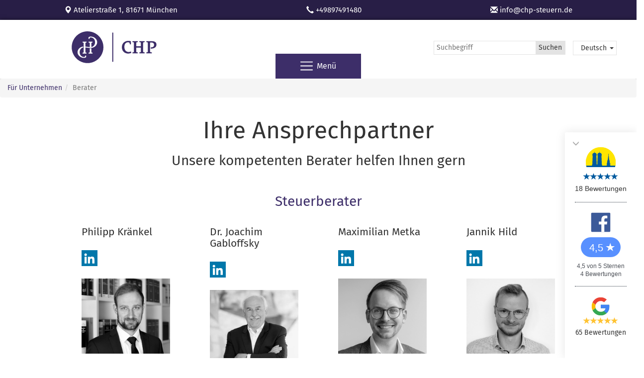

--- FILE ---
content_type: text/html; charset=utf-8
request_url: https://xn--steuerberater-mnchen-3ec.de/de/unternehmen/berater/
body_size: 28027
content:
<!DOCTYPE html><html lang="de"><head><meta charset="utf-8"><meta http-equiv="X-UA-Compatible" content="IE=edge"><meta name="viewport" content="width=device-width, initial-scale=1, maximum-scale=1, user-scalable=0"><link rel="dns-prefetch" href="//www.google-analytics.com"><link rel="preconnect" href="https://www.google-analytics.com"><link rel="apple-touch-icon" sizes="180x180" href="/static/img/favicon/apple-touch-icon.png"><link rel="icon" type="image/png" sizes="32x32" href="/static/img/favicon/favicon-32x32.png"><link rel="icon" type="image/png" sizes="16x16" href="/static/img/favicon/favicon-16x16.png"><link rel="manifest" href="/static/img/favicon/site.webmanifest"><link rel="mask-icon" href="/static/img/favicon/safari-pinned-tab.svg" color="#5bbad5"><link rel="shortcut icon" href="/static/img/favicon/favicon.ico"><meta name="msapplication-TileColor" content="#2b5797"><meta name="msapplication-config" content="/static/img/favicon/browserconfig.xml"><meta name="theme-color" content="#ffffff"><meta name="google-site-verification" content="YW9lHWDA4-6t7ncIsQSqFQ_5R50485odASIzZ3WaVKs"/><!-- The above 3 meta tags *must* come first in the head; any other head content must come *after* these tags --><title>Unsere Berater für Ihr Unternehmen | CHP München</title><meta name="description" content="Unser Berater-Team hat jahrzehntelange Erfahrung mit allen Themen zur rechtlichen und steuerlichen Betreuung von Unternehmen. Jetzt unverbindlich anfragen!"><style>
    @charset "UTF-8";@media screen and (max-width:767px){.desktop-only{display:none!important}}html,body{font-family:"Fira Sans",sans-serif;font-size:14px;line-height:1.6em;color:#333333;background:#F0F0F0}.container-fluid{background:white}.container-fluid>header{margin:0 -15px;box-shadow:0 0 8px rgba(0,0,0,0.5)}.content{overflow:hidden;padding:30px 40px 60px}@media screen and (max-width:1200px){.content{padding-left:30px!important;padding-right:30px!important}}@media screen and (max-width:767px){.content{padding-left:25px!important;padding-right:25px!important}}img{max-width:100%}h1{font-size:3.4em}@media screen and (max-width:767px){h1{font-size:2em}}h2{font-size:2em}@media screen and (max-width:767px){h2{font-size:1.7em}}h1,h2,p{-ms-hyphens:auto;-moz-hyphens:auto;-webkit-hyphens:auto;hyphens:auto}h2[style='text-align: center;'],p[style='text-align: center;']{max-width:900px;margin-left:auto;margin-right:auto}.theme-blue a{color:#213669}@media screen and (min-width:768px){.theme-blue .dropdown-menu{background:#16212D}}.theme-blue ul.page-slider-nav .slick-slide.slick-current{background:#213669}.theme-blue .top-bar{background:#152242}.theme-blue input[type=checkbox]{position:absolute;display:none}.layout-fullwidth main>.content{padding-left:12vw;padding-right:12vw}.editor-text-plugin:after{content:"";display:table;clear:both}.editor-text-plugin h2{clear:both}.hs-input{display:block;width:100%!important;height:34px;padding:6px 12px;font-size:14px;line-height:1.42857143;color:#555;background-color:#fff;background-image:none;border:1px solid #ccc;border-radius:4px;-webkit-box-shadow:inset 0 1px 1px rgba(0,0,0,0.075);box-shadow:inset 0 1px 1px rgba(0,0,0,0.075)}.hs-form-field>label{display:none}.hs-input{border-radius:2px;margin-bottom:1em}.hs-input{margin-bottom:.8em}.hs-field-desc{padding-bottom:15px}.navbar{margin-bottom:0;padding-left:12vw;padding-right:12vw}@media (max-width:1670px){.navbar{padding-left:6vw;padding-right:6vw}}@media (max-width:1450px){.navbar{padding-left:2vw;padding-right:2vw}}.navbar-toggle{margin-right:0}.navbar-toggle .icon-bar{background:#16212D}.navbar-brand{height:auto;margin:5px 0}.navbar-brand img{height:70px}.nav>li>a{color:#333333}.nav>li:last-child>a{padding-right:5px}.nav>li>a{background:none}.navbar-main{clear:right;margin-top:35px}@media screen and (max-width:991px){.navbar-main{margin-top:0;margin-bottom:10px}}.navbar-main>li>a{padding:10px 14px;font-size:1.2em;line-height:1.2em}@media (max-width:1350px){.navbar-main>li>a{padding:10px 7px;font-size:1em;line-height:1em}}header{background-color:white}@media screen and (min-width:768px){.dropdown-menu{border:none;border-radius:0;background:#192634;-webkit-box-shadow:0 0 20px rgba(0,0,0,0.1);-moz-box-shadow:0 0 20px rgba(0,0,0,0.1);box-shadow:0 0 20px rgba(0,0,0,0.1)}.dropdown-menu>li>a{padding:10px 20px;color:white;font-weight:normal}}@media (max-width:1120px){.navbar-header{float:none}.navbar-brand{display:block;width:100%;text-align:center}.navbar-brand>img{display:inline-block}}@media screen and (max-width:767px){.navbar-toggle{position:absolute;right:0}.dropdown-menu{padding-top:0}}@media screen and (min-width:768px) and (max-width:1120px){.navbar-collapse{text-align:center}.navbar-nav{display:inline-block;float:none!important}.navbar-main{margin-top:10px;margin-bottom:10px}}.page-slider-container{position:relative;margin-left:-40px;margin-right:-40px;margin-top:-30px;text-align:center}@media screen and (max-width:1200px){.page-slider-container{margin-left:30px;margin-right:30px}}@media screen and (max-width:767px){.page-slider-container{margin-left:25px;margin-right:25px}}.layout-fullwidth .page-slider-container{margin-left:-12vw;margin-right:-12vw}@media screen and (max-width:1200px){.layout-fullwidth .page-slider-container{margin-left:-30px;margin-right:-30px}}@media screen and (max-width:767px){.layout-fullwidth .page-slider-container{margin-left:-25px;margin-right:-25px}}@media (min-width:941px){.page-slider-container.page-slider-container-with-nav{margin-bottom:90px}}.page-slider{height:530px;overflow:hidden}@media screen and (max-width:767px){.page-slider{height:330px}}.page-slider .caption{position:absolute;top:0;width:100%;padding:70px;padding-top:0;text-align:center;color:white;text-shadow:0 0 30px rgba(0,0,0,0.2)}.page-slider .gradient-overlay{position:absolute;bottom:0;width:100%;height:140px}.page-slider .gradient-opacity-4.caption{background-color:rgba(22,33,45,0.6);background:-webkit-gradient(linear,left top,left bottom,from(rgba(22,33,45,0.6)),to(rgba(0,0,0,0)));background:-webkit-linear-gradient(top,rgba(22,33,45,0.6),rgba(0,0,0,0));background:-moz-linear-gradient(top,rgba(22,33,45,0.6),rgba(0,0,0,0));background:-ms-linear-gradient(top,rgba(22,33,45,0.6),rgba(0,0,0,0));background:-o-linear-gradient(top,rgba(22,33,45,0.6),rgba(0,0,0,0))}.page-slider .gradient-opacity-4.gradient-overlay{background-color:rgba(0,0,0,0);background:-webkit-gradient(linear,left top,left bottom,from(rgba(0,0,0,0)),to(rgba(22,33,45,0.6)));background:-webkit-linear-gradient(top,rgba(0,0,0,0),rgba(22,33,45,0.6));background:-moz-linear-gradient(top,rgba(0,0,0,0),rgba(22,33,45,0.6));background:-ms-linear-gradient(top,rgba(0,0,0,0),rgba(22,33,45,0.6));background:-o-linear-gradient(top,rgba(0,0,0,0),rgba(22,33,45,0.6))}.page-slider .gradient-opacity-0.caption{background-color:#16212d;background:-webkit-gradient(linear,left top,left bottom,from(#16212d),to(rgba(0,0,0,0)));background:-webkit-linear-gradient(top,#16212d,rgba(0,0,0,0));background:-moz-linear-gradient(top,#16212d,rgba(0,0,0,0));background:-ms-linear-gradient(top,#16212d,rgba(0,0,0,0));background:-o-linear-gradient(top,#16212d,rgba(0,0,0,0))}.page-slider .gradient-opacity-0.gradient-overlay{background-color:rgba(0,0,0,0);background:-webkit-gradient(linear,left top,left bottom,from(rgba(0,0,0,0)),to(#16212d));background:-webkit-linear-gradient(top,rgba(0,0,0,0),#16212d);background:-moz-linear-gradient(top,rgba(0,0,0,0),#16212d);background:-ms-linear-gradient(top,rgba(0,0,0,0),#16212d);background:-o-linear-gradient(top,rgba(0,0,0,0),#16212d)}.page-slider .slider-nav-title{font-weight:bold;font-size:3em;line-height:1em;margin-bottom:16px;padding-top:150px}@media screen and (max-width:767px){.page-slider .slider-nav-title{padding-top:90px}}.page-slider .slider-nav-text{font-size:2em;margin-bottom:15px}.page-slider .slide{max-width:100%}.page-slider .slide-image{background-repeat:no-repeat;background-position:center center;-webkit-background-size:cover;-moz-background-size:cover;-o-background-size:cover;background-size:cover;height:530px}@media screen and (max-width:767px){.page-slider .slide-image{height:330px}}ul.page-slider-nav{display:flex;padding-left:0;list-style-type:none;margin:auto;width:880px;position:absolute;left:0;right:0;bottom:-30px;background:#16212D;-webkit-box-shadow:0 0 20px rgba(0,0,0,0.2);-moz-box-shadow:0 0 20px rgba(0,0,0,0.2);box-shadow:0 0 20px rgba(0,0,0,0.2)}ul.page-slider-nav .slick-list{width:100%}ul.page-slider-nav .slider-nav-title{font-size:1.25em;font-weight:bold;margin-bottom:.5em}ul.page-slider-nav .slider-nav-text{font-size:.9em;line-height:1.6em;line-height:1.4em}ul.page-slider-nav li{flex-grow:1;flex-basis:0;height:150px;background:#16212D;color:white}ul.page-slider-nav li:not(:last-child){border-right:1px solid #333}ul.page-slider-nav a{display:block;height:100%;padding:30px 20px}ul.page-slider-nav a{color:white;text-decoration:none;outline:0}@media (max-width:940px){ul.page-slider-nav{position:relative;bottom:0;width:auto}ul.page-slider-nav .slick-track{width:auto!important}ul.page-slider-nav .slick-slide{width:50%!important}ul.page-slider-nav li{height:auto;vertical-align:top;border-right:1px solid #333;border-bottom:1px solid #333}}@media screen and (max-width:767px){.page-slider .caption{padding:20px 50px}.page-slider .slider-nav-title{padding-top:70px;font-size:1.6em}.page-slider .slider-nav-text{font-size:1.2em;line-height:1.2em;margin-bottom:8px}.page-slider .slick-next{right:0}.page-slider .slick-prev{left:0}}.section{background-position:center;background-size:cover;padding-left:12vw;padding-right:12vw}.section--fullwidthBackground{margin:auto -12vw}.content>section:first-of-type{margin-top:-30px}.top-bar{height:40px;display:flex;justify-content:space-around;align-items:center;color:white;font-size:1.1em}.top-bar.fixed{z-index:2;position:fixed;width:100%}.top-bar a{color:white}.top-bar .glyphicon{top:2px}@media screen and (max-width:767px){.top-bar{height:auto;display:block;padding:5px}.top-bar>*{padding:5px 10px}}.top-bar.fixed+*{padding-top:40px}@media screen and (max-width:767px){.top-bar.fixed+*{padding-top:106px}}.trust{display:none;position:fixed;bottom:0;right:0;padding:30px 20px 40px;background:white;-webkit-box-shadow:0 0 20px rgba(0,0,0,0.1);-moz-box-shadow:0 0 20px rgba(0,0,0,0.1);box-shadow:0 0 20px rgba(0,0,0,0.1);border-top-left-radius:2px}.trust>div:not(:last-child){padding-bottom:16px;margin-bottom:20px;border-bottom:1px dotted #16212D}.close-icon{position:absolute;top:15px;left:15px;color:#aaa}.fb-rating{text-align:center;font-family:Helvetica,Arial,sans-serif}.fb-rating .fb-score{height:40px;margin-bottom:10px;text-align:left}.fb-rating .fb-score .fb-score-inner{color:white;background-image:url("../img/trust/fb_rating.png");background-repeat:no-repeat;background-size:auto;background-position:0 0;font-size:20px;height:40px;width:80px;line-height:43px;padding:0 0 0 17px;margin:auto}.fb-rating .fb-caption{color:#4b4f56}.fb-rating .fb-caption>*{line-height:16px;font-size:12px}.fb-rating .fb-logo{height:40px;margin-bottom:10px}.muc-rating{text-align:center}.muc-rating .glyphicon-star{color:#005A9F}.muc-rating .muc-score{display:inline-block;vertical-align:middle}.muc-rating .muc-caption{font-family:Arial,sans-serif}.muc-rating .muc-logo{height:40px;margin-bottom:10px}.google-rating{text-align:center}.google-rating .google-logo{height:40px}.google-rating .google-stars{color:#ffc333}.slick-slider{position:relative;display:block;box-sizing:border-box;-webkit-touch-callout:none;-ms-touch-action:pan-y;touch-action:pan-y}.slick-list{position:relative;overflow:hidden;display:block;margin:0;padding:0}.slick-slider .slick-track,.slick-slider .slick-list{-webkit-transform:translate3d(0,0,0);-moz-transform:translate3d(0,0,0);-ms-transform:translate3d(0,0,0);-o-transform:translate3d(0,0,0);transform:translate3d(0,0,0)}.slick-track{position:relative;left:0;top:0;display:block}.slick-track:before,.slick-track:after{content:"";display:table}.slick-track:after{clear:both}.slick-slide{float:left;height:100%;min-height:1px;display:none}.slick-initialized .slick-slide{display:block}.slick-prev,.slick-next{position:absolute;display:block;height:20px;width:20px;line-height:0;font-size:0;background:transparent;color:transparent;top:50%;-webkit-transform:translate(0,-50%);-ms-transform:translate(0,-50%);transform:translate(0,-50%);padding:0;border:none;outline:none}.slick-prev:before,.slick-next:before{font-family:"slick";font-size:20px;line-height:1;color:white;opacity:.75;-webkit-font-smoothing:antialiased;-moz-osx-font-smoothing:grayscale}.slick-prev{left:-25px}.slick-prev:before{content:"←"}.slick-next{right:-25px}.slick-next:before{content:"→"}.slick-slide{outline:none}.slick-arrow{z-index:1;padding:40px}.slick-arrow:before{position:absolute;top:20px}.slick-prev{left:15px;top:49%}.slick-prev:before{content:"";display:block;background:url("../img/slick/arrow.png");background-size:contain;width:40px;height:40px;-moz-transform:scaleX(-1);-o-transform:scaleX(-1);-webkit-transform:scaleX(-1);-ms-transform:scaleX(-1);transform:scaleX(-1);-ms-filter:"FlipH";left:5px}.slick-next{right:15px;top:49%}.slick-next:before{content:"";display:block;background:url("../img/slick/arrow.png");background-size:contain;width:40px;height:40px;right:5px}html{font-family:sans-serif;-webkit-text-size-adjust:100%;-ms-text-size-adjust:100%}body{margin:0}header,main,nav,section{display:block}a{background-color:transparent}h1{margin:.67em 0;font-size:2em}img{border:0}button,input{margin:0;font:inherit;color:inherit}button{overflow:visible}button{text-transform:none}button{-webkit-appearance:button}button::-moz-focus-inner,input::-moz-focus-inner{padding:0;border:0}input{line-height:normal}input[type="checkbox"]{-webkit-box-sizing:border-box;-moz-box-sizing:border-box;box-sizing:border-box;padding:0}legend{padding:0;border:0}@font-face{font-family:'Glyphicons Halflings';src:url('/static/fonts/glyphicons-halflings-regular.eot');src:url('/static/fonts/glyphicons-halflings-regular.eot?#iefix') format('embedded-opentype'),url('/static/fonts/glyphicons-halflings-regular.woff2') format('woff2'),url('/static/fonts/glyphicons-halflings-regular.woff') format('woff'),url('/static/fonts/glyphicons-halflings-regular.ttf') format('truetype'),url('/static/fonts/glyphicons-halflings-regular.svg#glyphicons_halflingsregular') format('svg')}.glyphicon{position:relative;top:1px;display:inline-block;font-family:'Glyphicons Halflings';font-style:normal;font-weight:normal;line-height:1;-webkit-font-smoothing:antialiased;-moz-osx-font-smoothing:grayscale}.glyphicon-envelope:before{content:"\2709"}.glyphicon-star:before{content:"\e006"}.glyphicon-map-marker:before{content:"\e062"}.glyphicon-earphone:before{content:"\e182"}.glyphicon-menu-down:before{content:"\e259"}*{-webkit-box-sizing:border-box;-moz-box-sizing:border-box;box-sizing:border-box}*:before,*:after{-webkit-box-sizing:border-box;-moz-box-sizing:border-box;box-sizing:border-box}html{font-size:10px}body{font-family:"Helvetica Neue",Helvetica,Arial,sans-serif;font-size:14px;line-height:1.42857143;color:#333;background-color:#fff}input,button{font-family:inherit;font-size:inherit;line-height:inherit}a{color:#337ab7;text-decoration:none}img{vertical-align:middle}.sr-only{position:absolute;width:1px;height:1px;padding:0;margin:-1px;overflow:hidden;clip:rect(0,0,0,0);border:0}h1,h2{font-family:inherit;font-weight:500;line-height:1.1;color:inherit}h1,h2{margin-top:20px;margin-bottom:10px}h1{font-size:36px}h2{font-size:30px}p{margin:0 0 10px}ul{margin-top:0;margin-bottom:10px}ul ul{margin-bottom:0}.container-fluid{padding-right:15px;padding-left:15px;margin-right:auto;margin-left:auto}.row{margin-right:-15px;margin-left:-15px}legend{display:block;width:100%;padding:0;margin-bottom:20px;font-size:21px;line-height:inherit;color:#333;border:0;border-bottom:1px solid #e5e5e5}label{display:inline-block;max-width:100%;margin-bottom:5px;font-weight:bold}input[type="checkbox"]{margin:4px 0 0;margin-top:1px \9;line-height:normal}.collapse{display:none}.caret{display:inline-block;width:0;height:0;margin-left:2px;vertical-align:middle;border-top:4px dashed;border-top:4px solid \9;border-right:4px solid transparent;border-left:4px solid transparent}.dropdown{position:relative}.dropdown-menu{position:absolute;top:100%;left:0;z-index:1000;display:none;float:left;min-width:160px;padding:5px 0;margin:2px 0 0;font-size:14px;text-align:left;list-style:none;background-color:#fff;-webkit-background-clip:padding-box;background-clip:padding-box;border:1px solid #ccc;border:1px solid rgba(0,0,0,.15);border-radius:4px;-webkit-box-shadow:0 6px 12px rgba(0,0,0,.175);box-shadow:0 6px 12px rgba(0,0,0,.175)}.dropdown-menu>li>a{display:block;padding:3px 20px;clear:both;font-weight:normal;line-height:1.42857143;color:#333;white-space:nowrap}@media (min-width:768px){.navbar-right .dropdown-menu{right:0;left:auto}}.nav{padding-left:0;margin-bottom:0;list-style:none}.nav>li{position:relative;display:block}.nav>li>a{position:relative;display:block;padding:10px 15px}.navbar{position:relative;min-height:50px;margin-bottom:20px;border:1px solid transparent}@media (min-width:768px){.navbar{border-radius:4px}}@media (min-width:768px){.navbar-header{float:left}}.navbar-collapse{padding-right:15px;padding-left:15px;overflow-x:visible;-webkit-overflow-scrolling:touch;border-top:1px solid transparent;-webkit-box-shadow:inset 0 1px 0 rgba(255,255,255,.1);box-shadow:inset 0 1px 0 rgba(255,255,255,.1)}@media (min-width:768px){.navbar-collapse{width:auto;border-top:0;-webkit-box-shadow:none;box-shadow:none}.navbar-collapse.collapse{display:block!important;height:auto!important;padding-bottom:0;overflow:visible!important}}.container-fluid>.navbar-header,.container-fluid>.navbar-collapse{margin-right:-15px;margin-left:-15px}@media (min-width:768px){.container-fluid>.navbar-header,.container-fluid>.navbar-collapse{margin-right:0;margin-left:0}}.navbar-brand{float:left;height:50px;padding:15px 15px;font-size:18px;line-height:20px}.navbar-brand>img{display:block}@media (min-width:768px){.navbar>.container-fluid .navbar-brand{margin-left:-15px}}.navbar-toggle{position:relative;float:right;padding:9px 10px;margin-top:8px;margin-right:15px;margin-bottom:8px;background-color:transparent;background-image:none;border:1px solid transparent;border-radius:4px}.navbar-toggle .icon-bar{display:block;width:22px;height:2px;border-radius:1px}.navbar-toggle .icon-bar+.icon-bar{margin-top:4px}@media (min-width:768px){.navbar-toggle{display:none}}.navbar-nav{margin:7.5px -15px}.navbar-nav>li>a{padding-top:10px;padding-bottom:10px;line-height:20px}@media (min-width:768px){.navbar-nav{float:left;margin:0}.navbar-nav>li{float:left}.navbar-nav>li>a{padding-top:15px;padding-bottom:15px}}.navbar-nav>li>.dropdown-menu{margin-top:0;border-top-left-radius:0;border-top-right-radius:0}@media (min-width:768px){.navbar-right{float:right!important;margin-right:-15px}}.container-fluid:before,.container-fluid:after,.row:before,.row:after,.nav:before,.nav:after,.navbar:before,.navbar:after,.navbar-header:before,.navbar-header:after,.navbar-collapse:before,.navbar-collapse:after{display:table;content:" "}.container-fluid:after,.row:after,.nav:after,.navbar:after,.navbar-header:after,.navbar-collapse:after{clear:both}@-ms-viewport{width:device-width}
    </style>
    


<script type="application/ld+json">
   { "@context" : "http://schema.org",
      "@type" : "Organization",
      "url" : "https://steuerberater-münchen.de",
       "logo": "https://xn--steuerberater-mnchen-3ec.de/static/img/logo.png",
       "image": "https://xn--steuerberater-mnchen-3ec.de/static/img/logo.png",
       "name": "CHP Rechtsanwalt & Steuerberater Partnerschaftsgesellschaft mbB",
       "address": {
            "addressCountry": "DE",
            "postalCode": "81671",
            "streetAddress": "Atelierstraße 1",
            "addressLocality": "München"
       },
       "aggregateRating": {
            "@type": "AggregateRating",
            "ratingValue": "4",
            "reviewCount": "250"
       },
       "telephone": "089 - 7491 480",
       "email": "info@chp-steuern.de"
    }
</script>


    

    <script>
    // Set to the same value as the web property used on the site
    const gaProperty = 'UA-56021982-3';

    // Disable tracking if the opt-out cookie exists.
    const disableStr = 'ga-disable-' + gaProperty;
    if (document.cookie.indexOf(disableStr) > -1) {
        window[disableStr] = true;
    }

    // Opt-out function
    function gaOptout() {
        document.cookie = disableStr + '=true; expires=Thu, 31 Dec 2099 23:59:59 UTC; path=/';
        window[disableStr] = true;
    }
</script><script type="text/plain" data-cmp-vendor="s1,s26,s30,s135,s905,s10" class="cmplazyload">
        (function(w,d,s,l,i){w[l]=w[l]||[];w[l].push({'gtm.start':
            new Date().getTime(),event:'gtm.js'});var f=d.getElementsByTagName(s)[0],
            j=d.createElement(s),dl=l!='dataLayer'?'&l='+l:'';j.async=true;j.src=
            'https://www.googletagmanager.com/gtm.js?id='+i+dl;f.parentNode.insertBefore(j,f);
        })(window,document,'script','dataLayer','GTM-MPRQLTD');
        </script><script type="text/javascript" id="hs-script-loader" async defer src="//js.hs-scripts.com/3811662.js"></script></head><body class="layout-fullwidth 
        
            
                theme-blue
            
        
        
        de"><div class="top-bar "><div class="item"><span class="glyphicon glyphicon-map-marker" aria-hidden="true"></span>
        Atelierstraße 1, 81671 München
    </div><div class="item"><span class="glyphicon glyphicon-earphone" aria-hidden="true"></span>&nbsp;<a href="tel:+49897491480">+49897491480</a></div><div class="item"><span class="glyphicon glyphicon-envelope" aria-hidden="true"></span><a href="mailto:info@chp-steuern.de"> info@chp-steuern.de</a></div></div><div class="container-fluid"><span class="hidden">CHP</span><header ><nav class=""><div class="container-fluid" style="padding-left: 0; padding-right: 0;"><div class="navbar-header"><a class="navbar-brand" href="/"><?xml version="1.0" encoding="UTF-8" standalone="no"?><!DOCTYPE svg PUBLIC "-//W3C//DTD SVG 1.1//EN" "http://www.w3.org/Graphics/SVG/1.1/DTD/svg11.dtd"><svg width="100%" height="100%" viewBox="0 0 757 299" version="1.1" xmlns="http://www.w3.org/2000/svg" xmlns:xlink="http://www.w3.org/1999/xlink" xml:space="preserve" xmlns:serif="http://www.serif.com/" style="fill-rule:evenodd;clip-rule:evenodd;stroke-linejoin:round;stroke-miterlimit:2;" preserveAspectRatio="xMinYMin meet"><g transform="matrix(0.960317,0,0,0.892523,-115.189,-101.1)"><rect id="Artboard1" x="119.949" y="113.274" width="787.452" height="334.354" style="fill:none;"/><g id="Artboard11" serif:id="Artboard1"><g transform="matrix(1.04132,0,0,1.12042,119.949,113.274)"><path d="M370.839,25.816L370.839,272.495C370.839,273.784 369.794,274.829 368.505,274.829L364.314,274.829C363.025,274.829 361.98,273.784 361.98,272.495L361.98,25.816C361.98,24.527 363.025,23.482 364.314,23.482L368.505,23.482C369.794,23.482 370.839,24.527 370.839,25.816ZM525.749,195.414C526.057,196.649 525.749,198.189 524.67,198.652C520.198,200.502 509.713,203.74 499.228,203.74C466.847,203.74 445.106,180.765 445.106,149.311C445.106,116.312 468.852,94.572 500.153,94.572C503.854,94.572 515.11,95.343 521.278,97.194C522.357,97.501 523.282,98.734 523.282,99.969L523.282,122.48C523.282,123.868 522.511,124.639 521.123,124.639L515.881,124.639C514.801,124.639 513.876,124.022 513.568,122.635L512.026,114.154C510.946,108.757 504.933,107.062 497.531,107.062C474.865,107.062 466.539,126.644 466.539,146.536C466.539,169.664 478.104,190.017 503.854,190.017C509.867,190.017 517.114,187.859 520.815,186.162C522.357,185.546 523.744,186.626 524.053,187.859L525.749,195.414ZM597.596,201.582C596.209,201.582 595.283,200.811 595.283,199.269L595.283,196.185C595.283,194.952 595.899,193.872 597.441,193.565L605.613,191.868C607.155,191.559 608.39,190.017 608.39,186.626L608.39,154.553C608.39,153.473 607.619,152.702 606.539,152.702L570.767,152.702C569.687,152.702 568.916,153.473 568.916,154.553L568.916,186.626C568.916,190.017 570.149,191.559 571.691,191.868L579.709,193.565C581.251,193.872 581.868,194.952 581.868,196.185L581.868,199.269C581.868,200.811 580.943,201.582 579.555,201.582L538.386,201.582C536.998,201.582 536.073,200.811 536.073,199.269L536.073,196.185C536.073,194.952 536.689,193.872 538.231,193.565L546.249,191.868C547.791,191.559 549.025,190.017 549.025,186.626L549.025,112.457C549.025,109.066 547.791,107.524 546.249,107.215L538.231,105.673C536.689,105.366 536.073,104.286 536.073,103.053L536.073,99.814C536.073,98.272 536.998,97.501 538.386,97.501L579.555,97.501C580.943,97.501 581.868,98.272 581.868,99.814L581.868,103.053C581.868,104.286 581.251,105.366 579.709,105.673L571.691,107.215C570.149,107.524 568.916,109.066 568.916,112.457L568.916,138.671C568.916,139.75 569.687,140.521 570.767,140.521L606.539,140.521C607.619,140.521 608.39,139.75 608.39,138.671L608.39,112.457C608.39,109.066 607.155,107.524 605.613,107.215L597.441,105.673C595.899,105.366 595.283,104.286 595.283,103.053L595.283,99.814C595.283,98.272 596.209,97.501 597.596,97.501L638.921,97.501C640.308,97.501 641.232,98.272 641.232,99.814L641.232,103.053C641.232,104.286 640.615,105.366 639.073,105.673L630.902,107.215C629.36,107.524 628.127,109.066 628.127,112.457L628.127,186.626C628.127,190.017 629.36,191.559 630.902,191.868L639.073,193.565C640.615,193.872 641.232,194.952 641.232,196.185L641.232,199.269C641.232,200.811 640.308,201.582 638.921,201.582L597.596,201.582ZM657.413,201.582C656.026,201.582 655.1,200.811 655.1,199.269L655.1,196.185C655.1,194.952 655.718,193.872 657.26,193.565L665.278,191.868C666.819,191.559 668.052,190.017 668.052,186.626L668.052,112.457C668.052,109.066 666.819,107.524 665.278,107.215L657.26,105.673C655.718,105.366 655.1,104.286 655.1,103.053L655.1,99.814C655.1,98.272 656.026,97.501 657.413,97.501L702.593,97.501C726.339,97.501 742.683,105.366 742.683,127.261C742.683,150.853 718.936,161.954 694.266,161.183C693.033,161.183 692.57,159.795 692.57,158.563L693.033,152.24C693.186,150.853 694.112,150.389 695.345,150.389C709.839,150.389 722.175,145.147 722.175,128.957C722.175,113.999 711.69,108.757 697.812,108.757L689.795,108.757C688.869,108.757 687.944,109.682 687.944,110.763L687.944,186.626C687.944,190.017 689.178,191.714 690.72,191.868L701.051,193.565C702.593,193.718 703.209,194.952 703.209,196.185L703.209,199.269C703.209,200.811 702.284,201.582 700.896,201.582L657.413,201.582ZM272.309,88.863C305.638,156.431 277.882,238.224 210.314,271.552C142.746,304.881 60.954,277.125 27.625,209.557C-5.704,141.99 22.052,60.197 89.62,26.868C157.188,-6.461 238.98,21.295 272.309,88.863ZM189.074,195.484L183.52,194.036C183.065,193.904 182.919,193.707 182.906,193.646C182.906,193.574 182.902,193.501 182.896,193.429L182.896,160.934C182.896,160.303 182.634,159.7 182.173,159.269C181.712,158.838 181.104,158.625 180.464,158.658C179.507,158.721 178.495,158.782 177.443,158.838C174.536,158.988 172.419,159.075 170.954,159.125C169.725,159.166 168.75,160.175 168.75,161.404L168.75,193.516C168.748,193.551 168.748,193.587 168.748,193.623C168.734,193.707 168.587,193.904 168.194,194.019L162.608,195.477C161.165,195.813 158.161,196.511 158.161,199.665C158.161,201.717 159.576,203.911 163.547,203.911L188.105,203.911C192.076,203.911 193.491,201.717 193.491,199.665C193.491,196.532 190.528,195.823 189.074,195.484ZM134.155,219.964L133.985,219.964C131.283,219.964 130.297,222.566 129.782,223.926L127.051,230.769C126.57,231.54 123.244,233.114 119.608,233.269C119.6,233.269 119.45,233.267 119.443,233.267L119.266,233.264C108.877,233.005 99.425,228.752 92.651,221.289C85.729,213.663 81.918,203.224 81.918,191.896C81.918,180.567 85.729,170.129 92.651,162.503C97.616,157.032 104.066,153.241 111.303,151.544C112.334,151.302 113.063,150.382 113.063,149.323L113.063,145.895C113.063,145.233 112.775,144.603 112.274,144.17C111.772,143.736 111.103,143.542 110.452,143.638C109.785,143.735 109.12,143.843 108.467,143.963C97.955,145.862 88.28,150.438 80.486,157.196C69.7,166.55 63.759,178.873 63.759,191.896C63.759,204.919 69.7,217.242 80.486,226.595C88.279,233.352 97.954,237.928 108.461,239.828C111.869,240.454 115.377,240.771 118.887,240.771C118.973,240.771 119.058,240.766 119.141,240.756C119.523,240.765 119.905,240.771 120.289,240.771C120.387,240.771 120.484,240.764 120.579,240.752C123.841,240.713 131.412,239.987 137.572,234.603C138.067,234.17 138.352,233.543 138.352,232.885L138.352,224.006C138.352,221.551 136.704,219.964 134.155,219.964ZM216.027,71.825C208.235,65.068 198.56,60.492 188.053,58.591C184.645,57.966 181.136,57.649 177.625,57.649C177.539,57.649 177.455,57.654 177.371,57.663C176.892,57.652 176.399,57.608 175.934,57.668C172.673,57.707 165.101,58.433 158.942,63.817C158.446,64.25 158.161,64.876 158.161,65.534L158.161,74.414C158.161,76.869 159.809,78.456 162.358,78.456C162.419,78.457 162.485,78.457 162.528,78.456C165.232,78.456 166.217,75.854 166.731,74.494L169.462,67.651C169.942,66.88 173.269,65.306 176.905,65.151L177.246,65.156C187.636,65.414 197.089,69.667 203.863,77.131C210.784,84.758 214.595,95.196 214.595,106.524C214.595,117.852 210.784,128.29 203.863,135.917C198.305,142.041 191.097,145.961 182.896,147.348L182.896,111.499C182.902,111.432 182.905,111.364 182.905,111.295C182.919,111.209 183.065,111.013 183.459,110.898L189.044,109.439C190.487,109.104 193.491,108.407 193.491,105.252C193.491,103.2 192.076,101.006 188.105,101.006L163.548,101.006C159.577,101.006 158.161,103.2 158.161,105.252C158.161,108.406 161.165,109.104 162.548,109.424L168.133,110.882C168.587,111.013 168.734,111.209 168.746,111.271C168.746,111.315 168.748,111.359 168.75,111.401L168.75,148.047C164.725,147.798 158.147,147.204 149.336,145.794C141.937,144.609 135.643,143.946 131.178,143.58L131.178,111.499C131.184,111.432 131.187,111.364 131.187,111.295C131.201,111.209 131.348,111.013 131.741,110.898L137.326,109.439C138.77,109.104 141.774,108.407 141.774,105.252C141.774,103.2 140.359,101.006 136.387,101.006L111.83,101.006C107.859,101.006 106.444,103.2 106.444,105.252C106.444,108.406 109.447,109.104 110.831,109.424L116.416,110.882C116.87,111.013 117.016,111.209 117.029,111.271C117.029,111.314 117.03,111.358 117.032,111.401L117.03,193.623C117.016,193.708 116.87,193.904 116.477,194.02L110.89,195.478C109.447,195.813 106.444,196.511 106.444,199.665C106.444,201.718 107.859,203.912 111.83,203.912L136.387,203.912C140.359,203.912 141.774,201.718 141.774,199.665C141.774,196.511 138.77,195.813 137.386,195.492L131.803,194.037C131.348,193.904 131.201,193.708 131.188,193.64L131.178,151.049C135.419,151.409 141.285,152.043 148.159,153.144C158.164,154.746 165.376,155.342 169.722,155.562C172.32,155.626 174.835,155.618 177.199,155.534C178.305,155.494 179.526,155.422 180.779,155.333C180.873,155.325 180.965,155.313 181.056,155.295C183.423,155.156 185.775,154.874 188.047,154.457C198.558,152.557 208.233,147.981 216.027,141.223C226.814,131.869 232.755,119.546 232.755,106.524C232.755,93.502 226.814,81.179 216.027,71.825Z" style="fill:rgb(61,46,105);"/></g></g></g></svg></a></div><div class="row mr-0"><div class="pull-right mt-5"><form class="hide-mobile hide-tablet header-search" action="/search/" method="get"><label for="q"></label><input class="mr-2" placeholder="Suchbegriff" name="q" id="q" type="search" ><button class="btn-default ml-2" type="submit" >Suchen</button></form><ul class="nav navbar-nav language-picker"><li class="nav-item dropdown"><a href="/de/unternehmen/berater/" class="nav-link dropdown-toggle" id="languageDropdown" role="button" data-toggle="dropdown" aria-haspopup="true" aria-expanded="false"><span>Deutsch <span class="caret"></span></span></a><div class="dropdown-menu" aria-labelledby="navbarDropdown"><a class="dropdown-item" href="/en/unternehmen/berater/"><span>English</span></a></div></li></ul></div><div class="menu-wrapper col-lg-12" style="margin-top: -3em;"><button class="navbar__toggle-button center-block"
                        data-target="#menu-lvl-1" id="menu-collapse" data-toggle="collapse" type="button"><svg viewBox="0 -53 384 384" class="" style="vertical-align: middle"><use class="js-menu-icon" href="#icon-open"></use></svg><span style="vertical-align: middle">Menü </span></button></div></div><div class="row collapse" id="menu-lvl-1"><div class="col-lg-12 navbar-seperator"><a href="/"><img src="/static/img/home-run.svg" class="mr-3" style="height: 20px; width: 20px;">Startseite</a><span class="menu-back hidden"><svg viewBox="0 0 512.002 512.002" class="menu-back__caret"><use href="#icon-next"></use></svg>
        Zurück
    </span></div><div class="col-lg-4"><div class="menu-main"><li class="sidebar" id="25"><a href="/de/kanzlei/"
                   data-toggle="dropdown" class="dropdown-toggle"
                   role="button" aria-haspopup="true" aria-expanded="false">Kanzlei
                 </a><svg viewBox="0 0 512.002 512.002" class="menu-main__caret pull-right"><use href="#icon-next"></use></svg></li><li class="sidebar" id="1916"><a href="/de/karriere/"
                   data-toggle="dropdown" class="dropdown-toggle"
                   role="button" aria-haspopup="true" aria-expanded="false">Karriere
                 </a><svg viewBox="0 0 512.002 512.002" class="menu-main__caret pull-right"><use href="#icon-next"></use></svg></li><li class="sidebar ancestor" id="22"><a href="/de/unternehmen/"
                   data-toggle="dropdown" class="dropdown-toggle"
                   role="button" aria-haspopup="true" aria-expanded="false">Für Unternehmen
                 </a><svg viewBox="0 0 512.002 512.002" class="menu-main__caret pull-right"><use href="#icon-next"></use></svg></li><li class="sidebar" id="21"><a href="/de/privatperson/"
                   data-toggle="dropdown" class="dropdown-toggle"
                   role="button" aria-haspopup="true" aria-expanded="false">Für Privatpersonen
                 </a><svg viewBox="0 0 512.002 512.002" class="menu-main__caret pull-right"><use href="#icon-next"></use></svg></li><li class="sidebar" id="26"><a href="/de/international-clients/"
                   data-toggle="dropdown" class="dropdown-toggle"
                   role="button" aria-haspopup="true" aria-expanded="false">Für International Clients
                 </a><svg viewBox="0 0 512.002 512.002" class="menu-main__caret pull-right"><use href="#icon-next"></use></svg></li><li class="sidebar" id="396"><a href="/de/chp-digital/"
                   data-toggle="dropdown" class="dropdown-toggle"
                   role="button" aria-haspopup="true" aria-expanded="false">CHP digital
                 </a><svg viewBox="0 0 512.002 512.002" class="menu-main__caret pull-right"><use href="#icon-next"></use></svg></li><li class="" id="337"><a href="/de/infobrief/"
                   >Infobrief
                 </a></li><li class="" id="1844"><a href="/de/grundsteuererklaerung/"
                   >Grundsteuererklärung 2022
                 </a></li><hr><div class="built-in-quicklinks"><h3><svg viewBox="0 0 512.002 512.002" class="menu-main__icon-info"><use href="#icon-info"></use></svg>
            Bleiben Sie informiert
        </h3><a class="menu-main__extra-link" href="https://steuerberater-münchen.de/de/unternehmen/steuertipps-news/" title="Aktuelle News für Unternehmen">Unternehmen Steuertipps</a><a class="menu-main__extra-link" href="https://steuerberater-münchen.de/de/privatperson/steuertipps/" title="Aktuelle News für Privatpersonen">Privatpersonen Steuertipps</a><form class="mt-3 hide-desktop" action="/search/" method="get" style="padding-left: 2rem;"><label for="q"></label><input class="mr-2" placeholder="Suchbegriff" name="q" id="q" type="search" style="color: black; border: 1px solid white;"><button class="btn-default ml-2" type="submit" style="border: 1px solid white; background-color: #e3e3e3" >Suchen</button></form></div></div></div><div class="col-lg-4 menu-layer-1-wrapper"><div class="menu-layer-1 hidden" id="div-25"><h2>Kanzlei</h2><div class="menu-layer-1__inner"><a href="/de/kanzlei/uber-uns/"><li class="sidebar__layer-1 " id="231"><span style="margin-left: 0.5em">Über uns</span></li></a><a href="/de/kanzlei/anfahrt/"><li class="sidebar__layer-1 " id="232"><span style="margin-left: 0.5em">Anfahrt</span></li></a><a href="/de/kanzlei/bewertungen/"><li class="sidebar__layer-1 " id="371"><span style="margin-left: 0.5em">Bewertungen</span></li></a><a href="/de/kanzlei/referenzen/"><li class="sidebar__layer-1 " id="1744"><span style="margin-left: 0.5em">Referenzen</span></li></a></div></div><div class="menu-layer-1 hidden" id="div-1916"><h2>Karriere</h2><div class="menu-layer-1__inner"><a href="/de/karriere/arbeiten-bei-chp/"><li class="sidebar__layer-1 " id="1918"><span style="margin-left: 0.5em">Arbeiten bei CHP</span></li></a></div></div><div class="menu-layer-1 " id="div-22"><h2>Für Unternehmen</h2><div class="menu-layer-1__inner"><li class="sidebar__layer-1 " id="111"><a href="/de/unternehmen/leistungen/">Leistungen</a><svg viewBox="0 0 512.002 512.002" class="menu-layer-1__caret pull-right"><use href="#icon-next"></use></svg></li><li class="sidebar__layer-1 " id="342"><a href="/de/unternehmen/digitale-buchhaltung/">Digitale Buchhaltung</a><svg viewBox="0 0 512.002 512.002" class="menu-layer-1__caret pull-right"><use href="#icon-next"></use></svg></li><li class="sidebar__layer-1 " id="24"><a href="/de/unternehmen/berater/">Berater</a><svg viewBox="0 0 512.002 512.002" class="menu-layer-1__caret pull-right"><use href="#icon-next"></use></svg></li><li class="sidebar__layer-1 " id="128"><a href="/de/unternehmen/service/">Service</a><svg viewBox="0 0 512.002 512.002" class="menu-layer-1__caret pull-right"><use href="#icon-next"></use></svg></li></div></div><div class="menu-layer-1 hidden" id="div-21"><h2>Für Privatpersonen</h2><div class="menu-layer-1__inner"><li class="sidebar__layer-1 " id="27"><a href="/de/steuererklaerung/">Steuererklärung</a><svg viewBox="0 0 512.002 512.002" class="menu-layer-1__caret pull-right"><use href="#icon-next"></use></svg></li><li class="sidebar__layer-1 " id="28"><a href="/de/vererben-schenken-ehe/">Vererben / Schenken / Ehe</a><svg viewBox="0 0 512.002 512.002" class="menu-layer-1__caret pull-right"><use href="#icon-next"></use></svg></li><li class="sidebar__layer-1 " id="29"><a href="/de/privatperson/steuerbescheide-einsprueche-verfahren/">Einsprüche / Gerichtsverfahren</a><svg viewBox="0 0 512.002 512.002" class="menu-layer-1__caret pull-right"><use href="#icon-next"></use></svg></li><a href="/de/privatperson/mein-digitaler-steuerberater/"><li class="sidebar__layer-1 " id="1713"><span style="margin-left: 0.5em">Mein digitaler Steuerberater</span></li></a><li class="sidebar__layer-1 " id="62"><a href="/de/privatperson/service/">Service</a><svg viewBox="0 0 512.002 512.002" class="menu-layer-1__caret pull-right"><use href="#icon-next"></use></svg></li><a href="/de/privatperson/berater-chp/"><li class="sidebar__layer-1 " id="1955"><span style="margin-left: 0.5em">Berater</span></li></a></div></div><div class="menu-layer-1 hidden" id="div-26"><h2>Für International Clients</h2><div class="menu-layer-1__inner"><a href="/de/international-clients/internationales-steuerrecht/"><li class="sidebar__layer-1 " id="125"><span style="margin-left: 0.5em">Internationales Steuerrecht</span></li></a><li class="sidebar__layer-1 " id="179"><a href="/de/international-clients/laufende-betreuung/">Laufende Betreuung</a><svg viewBox="0 0 512.002 512.002" class="menu-layer-1__caret pull-right"><use href="#icon-next"></use></svg></li><a href="/de/international-clients/integra-international/"><li class="sidebar__layer-1 " id="1878"><span style="margin-left: 0.5em">Integra International</span></li></a></div></div><div class="menu-layer-1 hidden" id="div-396"><h2>CHP digital</h2><div class="menu-layer-1__inner"><a href="/de/chp-digital/kanzlei-land-erklart/"><li class="sidebar__layer-1 " id="397"><span style="margin-left: 0.5em">kanzlei.land erklärt</span></li></a><a href="/de/chp-digital/login/"><li class="sidebar__layer-1 " id="398"><span style="margin-left: 0.5em">Login</span></li></a></div></div><div class="menu-layer-1 hidden" id="div-337"><h2>Infobrief</h2><div class="menu-layer-1__inner"></div></div></div><div class="col-lg-4 menu-layer-2-wrapper"><div class="menu-layer-2 hidden" id="div-l2-111"><h2>Leistungen</h2><div class="menu-layer-2__inner"><li class="sidebar__layer-2 " data-id="1714"><a href="/de/unternehmen/leistungen/deklaration/">Deklaration</a><svg id="svg-1714" viewBox="0 0 512.002 512.002" class="menu-layer-1__caret pull-right"><use href="#icon-next"></use></svg><div class="collapse" id="1714"><ul style="padding: 1em; padding-inline-start: 0;"><li style="list-style-type: none;" class="pt-2 pb-2"><a href="/de/unternehmen/jahresabschluss/">Jahresabschluss</a></li><li style="list-style-type: none;" class="pt-2 pb-2"><a href="/de/unternehmen/buchhaltung/">Buchhaltung</a></li><li style="list-style-type: none;" class="pt-2 pb-2"><a href="/de/unternehmen/lohnabrechnung/">Lohnabrechnung</a></li><li style="list-style-type: none;" class="pt-2 pb-2"><a href="/de/unternehmen/leistungen/deklaration/netto-lohn-optimierung/">Netto-Lohn Optimierung</a></li></ul></div></li><li class="sidebar__layer-2 " data-id="1715"><a href="/de/unternehmen/leistungen/beratungsleistungen/">Beratungsleistungen</a><svg id="svg-1715" viewBox="0 0 512.002 512.002" class="menu-layer-1__caret pull-right"><use href="#icon-next"></use></svg><div class="collapse" id="1715"><ul style="padding: 1em; padding-inline-start: 0;"><li style="list-style-type: none;" class="pt-2 pb-2"><a href="/de/de/unternehmen/steuerberatung/">Steuerberatung</a></li><li style="list-style-type: none;" class="pt-2 pb-2"><a href="/de/unternehmen/umsatzsteuer/">Umsatzsteuer</a></li><li style="list-style-type: none;" class="pt-2 pb-2"><a href="/de/betriebswirtschaftliche-beratung/">Betriebswirtschaftliche Beratung</a></li><li style="list-style-type: none;" class="pt-2 pb-2"><a href="/de/unternehmen/foerdermittelberatung/">Steuerliche Forschungsförderung</a></li></ul></div></li><li class="sidebar__layer-2 " data-id="1716"><a href="/de/unternehmen/leistungen/einspruch-verteidigung/">Einspruch &amp; Verteidigung</a><svg id="svg-1716" viewBox="0 0 512.002 512.002" class="menu-layer-1__caret pull-right"><use href="#icon-next"></use></svg><div class="collapse" id="1716"><ul style="padding: 1em; padding-inline-start: 0;"><li style="list-style-type: none;" class="pt-2 pb-2"><a href="/de/unternehmen/steuerstrafrecht/">Steuerstrafrecht</a></li><li style="list-style-type: none;" class="pt-2 pb-2"><a href="/de/unternehmen/selbstanzeige-nachmeldung/">Selbstanzeige und Nachmeldung</a></li><li style="list-style-type: none;" class="pt-2 pb-2"><a href="/de/unternehmen/finanzgerichtsverfahren/">Finanzgerichtsverfahren</a></li><li style="list-style-type: none;" class="pt-2 pb-2"><a href="/de/unternehmen/einspruchsverfahren/">Einspruchsverfahren</a></li><li style="list-style-type: none;" class="pt-2 pb-2"><a href="/de/betriebspruefung/">Betriebsprüfung</a></li></ul></div></li><li class="sidebar__layer-2 " data-id="1717"><a href="/de/unternehmen/leistungen/recht/">Recht </a><svg id="svg-1717" viewBox="0 0 512.002 512.002" class="menu-layer-1__caret pull-right"><use href="#icon-next"></use></svg><div class="collapse" id="1717"><ul style="padding: 1em; padding-inline-start: 0;"><li style="list-style-type: none;" class="pt-2 pb-2"><a href="/de/unternehmen/gruendung-gesellschaft/">Gründung Gesellschaft</a></li><li style="list-style-type: none;" class="pt-2 pb-2"><a href="/de/vertragsgestaltung-agb/">Vertragsgestaltung / Vertragsverhandlungen</a></li><li style="list-style-type: none;" class="pt-2 pb-2"><a href="/de/unternehmen/restrukturierung-sanierung-insolvenz/">Restrukturierung, Sanierung und Insolvenz</a></li><li style="list-style-type: none;" class="pt-2 pb-2"><a href="/de/unternehmenskauf-verkauf/">Unternehmenskauf / -Verkauf</a></li><li style="list-style-type: none;" class="pt-2 pb-2"><a href="/de/unternehmens-und-generationennachfolge/">Unternehmens- / Generationennachfolge</a></li></ul></div></li><li class="sidebar__layer-2 " data-id="1842"><a href="/de/besteuerung-von-kryptos/" style="display: block">Besteuerung von Kryptowährungen</a></li></div></div><div class="menu-layer-2 hidden" id="div-l2-342"><h2>Digitale Buchhaltung</h2><div class="menu-layer-2__inner"><li class="sidebar__layer-2 " data-id="1724"><a href="/de/unternehmen/digitale-buchhaltung/digitale-buchhaltungssoftware/">Digitale Buchhaltungssoftware</a><svg id="svg-1724" viewBox="0 0 512.002 512.002" class="menu-layer-1__caret pull-right"><use href="#icon-next"></use></svg><div class="collapse" id="1724"><ul style="padding: 1em; padding-inline-start: 0;"><li style="list-style-type: none;" class="pt-2 pb-2"><a href="/de/unternehmen-online/">Unternehmen Online</a></li><li style="list-style-type: none;" class="pt-2 pb-2"><a href="/de/unternehmen/digitale-buchhaltung/candis/">Candis</a></li><li style="list-style-type: none;" class="pt-2 pb-2"><a href="/de/unternehmen/digitale-buchhaltung/fastbill/">Fastbill</a></li></ul></div></li><li class="sidebar__layer-2 " data-id="1722"><a href="/de/unternehmen/digitale-zusammenarbeit/digitale-foerderung/">Digitale Förderung</a><svg id="svg-1722" viewBox="0 0 512.002 512.002" class="menu-layer-1__caret pull-right"><use href="#icon-next"></use></svg><div class="collapse" id="1722"><ul style="padding: 1em; padding-inline-start: 0;"><li style="list-style-type: none;" class="pt-2 pb-2"><a href="/de/unternehmen/digitale-buchhaltung/vimcar/">Vimcar</a></li><li style="list-style-type: none;" class="pt-2 pb-2"><a href="/de/unternehmen/digitale-buchhaltung/squaretrip/">SquareTrip</a></li></ul></div></li><li class="sidebar__layer-2 " data-id="1723"><a href="/de/unternehmen/digitale-buchhaltung/digitale-lohnabrechnung/">Digitale Lohnabrechnung</a><svg id="svg-1723" viewBox="0 0 512.002 512.002" class="menu-layer-1__caret pull-right"><use href="#icon-next"></use></svg><div class="collapse" id="1723"><ul style="padding: 1em; padding-inline-start: 0;"><li style="list-style-type: none;" class="pt-2 pb-2"><a href="/de/unternehmen/digitale-buchhaltung/personio/">Personio</a></li></ul></div></li><li class="sidebar__layer-2 " data-id="1721"><a href="/de/unternehmen/digitale-buchhaltung/dokumentation-kommunikation/">Dokumentation &amp; Kommunikation</a><svg id="svg-1721" viewBox="0 0 512.002 512.002" class="menu-layer-1__caret pull-right"><use href="#icon-next"></use></svg><div class="collapse" id="1721"><ul style="padding: 1em; padding-inline-start: 0;"><li style="list-style-type: none;" class="pt-2 pb-2"><a href="/de/unternehmen/digitale-buchhaltung/dokumentation-kommunikation/steuerbuero-online/">Steuerbüro Online</a></li><li style="list-style-type: none;" class="pt-2 pb-2"><a href="/de/scannerbox/">scannerbox.</a></li></ul></div></li><li class="sidebar__layer-2 " data-id="1720"><a href="/de/unternehmen/digitale-buchhaltung/planen-auswerten/">Planen &amp; Auswerten</a><svg id="svg-1720" viewBox="0 0 512.002 512.002" class="menu-layer-1__caret pull-right"><use href="#icon-next"></use></svg><div class="collapse" id="1720"><ul style="padding: 1em; padding-inline-start: 0;"><li style="list-style-type: none;" class="pt-2 pb-2"><a href="/de/unternehmen/digitale-buchhaltung/kontool/">Kontool</a></li></ul></div></li><li class="sidebar__layer-2 " data-id="1719"><a href="/de/unternehmen/digitale-buchhaltung/weitere-kooperationen/">Weitere Kooperationen </a><svg id="svg-1719" viewBox="0 0 512.002 512.002" class="menu-layer-1__caret pull-right"><use href="#icon-next"></use></svg><div class="collapse" id="1719"><ul style="padding: 1em; padding-inline-start: 0;"><li style="list-style-type: none;" class="pt-2 pb-2"><a href="/de/unternehmen/digitale-buchhaltung/thinksmart/">Thinksmart</a></li><li style="list-style-type: none;" class="pt-2 pb-2"><a href="/de/unternehmen/digitale-buchhaltung/hrmony/">Hrmony</a></li><li style="list-style-type: none;" class="pt-2 pb-2"><a href="/de/unternehmen/digitale-buchhaltung/weitere-kooperationen/innoscripta/">Innoscripta</a></li><li style="list-style-type: none;" class="pt-2 pb-2"><a href="/de/unternehmen/digitale-buchhaltung/weitere-kooperationen/forschungszulage/">Forschungszulage</a></li></ul></div></li></div></div><div class="menu-layer-2 hidden" id="div-l2-24"><h2>Berater</h2><div class="menu-layer-2__inner"><li class="sidebar__layer-2 " data-id="1725"><a href="/de/unternehmen/berater/steuerberater/">Steuerberater</a><svg id="svg-1725" viewBox="0 0 512.002 512.002" class="menu-layer-1__caret pull-right"><use href="#icon-next"></use></svg><div class="collapse" id="1725"><ul style="padding: 1em; padding-inline-start: 0;"><li style="list-style-type: none;" class="pt-2 pb-2"><a href="/de/berater/dr-joachim-gabloffksy/">Dr. Joachim Gabloffsky</a></li><li style="list-style-type: none;" class="pt-2 pb-2"><a href="/de/berater/elisabeth-schechner/">Elisabeth Schechner</a></li><li style="list-style-type: none;" class="pt-2 pb-2"><a href="/de/unternehmen/berater/steuerberater/philipp-kraenkel/">Philipp Kränkel</a></li><li style="list-style-type: none;" class="pt-2 pb-2"><a href="/de/unternehmen/berater/steuerberater/patrick-fischer/">Patrick Fischer</a></li></ul></div></li><li class="sidebar__layer-2 " data-id="1726"><a href="/de/unternehmen/berater/rechtsanwalte/">Rechtsanwälte</a><svg id="svg-1726" viewBox="0 0 512.002 512.002" class="menu-layer-1__caret pull-right"><use href="#icon-next"></use></svg><div class="collapse" id="1726"><ul style="padding: 1em; padding-inline-start: 0;"><li style="list-style-type: none;" class="pt-2 pb-2"><a href="/de/berater/dr-rafael-hormann/">Dr. Rafael K. Hörmann</a></li><li style="list-style-type: none;" class="pt-2 pb-2"><a href="/de/unternehmen/berater/rechtsanwalte/elisabeth-schechner/">Elisabeth Schechner</a></li><li style="list-style-type: none;" class="pt-2 pb-2"><a href="/de/unternehmen/berater/rechtsanwalte/max-moertl/">Max Mörtl</a></li><li style="list-style-type: none;" class="pt-2 pb-2"><a href="/de/unternehmen/berater/rechtsanwalte/anne-seidel/">Anne Seidel</a></li><li style="list-style-type: none;" class="pt-2 pb-2"><a href="/de/unternehmen/berater/rechtsanwalte/andreas-huebner/">Andreas Hübner | Rechtsanwalt | Steuer- und Rechtsanwaltskanzlei CHP München</a></li><li style="list-style-type: none;" class="pt-2 pb-2"><a href="/de/unternehmen/berater/rechtsanwalte/carola-durner/">Carola Durner | Rechtsanwältin, Fachanwältin für Steuerrecht | Steuer- und Rechtsanwaltskanzlei CHP München</a></li><li style="list-style-type: none;" class="pt-2 pb-2"><a href="/de/unternehmen/berater/rechtsanwalte/guiliana-hesener/">Guiliana Hesener | Rechtsanwältin | Steuer- und Rechtsanwaltskanzlei CHP München</a></li></ul></div></li><li class="sidebar__layer-2 " data-id="1886"><a href="/de/unternehmen/berater/kooperationspartner/">Kooperationspartner</a><svg id="svg-1886" viewBox="0 0 512.002 512.002" class="menu-layer-1__caret pull-right"><use href="#icon-next"></use></svg><div class="collapse" id="1886"><ul style="padding: 1em; padding-inline-start: 0;"><li style="list-style-type: none;" class="pt-2 pb-2"><a href="/de/unternehmen/berater/kooperationspartner/michael-krause/">Michael Krause</a></li><li style="list-style-type: none;" class="pt-2 pb-2"><a href="/de/dr-stefanie-becker/">Dr. Stefanie Becker</a></li><li style="list-style-type: none;" class="pt-2 pb-2"><a href="/de/unternehmen/berater/kooperationspartner/annette-wolf/">Annette Wolf </a></li><li style="list-style-type: none;" class="pt-2 pb-2"><a href="/de/unternehmen/berater/kooperationspartner/kvk/">KVK Sachverständigengesellschaft für Immobilienbewertung mbH</a></li></ul></div></li></div></div><div class="menu-layer-2 hidden" id="div-l2-128"><h2>Service</h2><div class="menu-layer-2__inner"><li class="sidebar__layer-2 " data-id="303"><a href="/de/unternehmen/steuertipps-news/" style="display: block">Steuertipps</a></li><li class="sidebar__layer-2 " data-id="129"><a href="/de/unternehmen/service/downloads/" style="display: block">Downloads</a></li></div></div><div class="menu-layer-2 hidden" id="div-l2-27"><h2>Steuererklärung</h2><div class="menu-layer-2__inner"><li class="sidebar__layer-2 " data-id="48"><a href="/de/einkommensteuererklaerung/" style="display: block">Einkommensteuererklärung</a></li><li class="sidebar__layer-2 " data-id="50"><a href="/de/steuererklaerung/vermietung-und-verpachtung/" style="display: block">Vermietung und Verpachtung</a></li><li class="sidebar__layer-2 " data-id="49"><a href="/de/steuererklaerung/selbststaendige-freiberufler/" style="display: block">Selbstständige / Freiberufler</a></li><li class="sidebar__layer-2 " data-id="168"><a href="/de/steuererklaerung/rentner-rente/" style="display: block">Rentner / Rente</a></li><li class="sidebar__layer-2 " data-id="166"><a href="/de/steuererklaerung/selbstanzeige-nachmeldung/" style="display: block">Selbstanzeige / Nachmeldung</a></li></div></div><div class="menu-layer-2 hidden" id="div-l2-28"><h2>Vererben / Schenken / Ehe</h2><div class="menu-layer-2__inner"><li class="sidebar__layer-2 " data-id="51"><a href="/de/vererben-schenken-ehe/steuerberatung/" style="display: block">Steuerberatung</a></li><li class="sidebar__layer-2 " data-id="53"><a href="/de/testament-aufsetzen/" style="display: block">Testamentsgestaltung</a></li><li class="sidebar__layer-2 " data-id="172"><a href="/de/ehevertrag-aufsetzen/" style="display: block">Ehevertrag</a></li><li class="sidebar__layer-2 " data-id="171"><a href="/de/patientenverfuegung-vorsorgevollmacht/" style="display: block">Patientenverfügung / Vorsorgevollmacht</a></li><li class="sidebar__layer-2 " data-id="52"><a href="/de/erbschaftssteuererklaerung/" style="display: block">Erbschaftssteuererklärung</a></li><li class="sidebar__layer-2 " data-id="1792"><a href="/de/vererben-schenken/familienstiftung/" style="display: block">Familienstiftung errichten / gründen</a></li><li class="sidebar__layer-2 " data-id="217"><a href="/de/vererben-schenken/immobilien/" style="display: block">Immobilien</a></li></div></div><div class="menu-layer-2 hidden" id="div-l2-29"><h2>Einsprüche / Gerichtsverfahren</h2><div class="menu-layer-2__inner"><li class="sidebar__layer-2 " data-id="54"><a href="/de/privatperson/einspruch-finanzamt/" style="display: block">Einsprüche und AdV</a></li><li class="sidebar__layer-2 " data-id="55"><a href="/de/privatperson/finanzgerichtsverfahren/" style="display: block">Finanzgerichtsverfahren</a></li><li class="sidebar__layer-2 " data-id="56"><a href="/de/pruefung-steuerbescheid/" style="display: block">Prüfung von Steuerbescheiden</a></li></div></div><div class="menu-layer-2 hidden" id="div-l2-62"><h2>Service</h2><div class="menu-layer-2__inner"><li class="sidebar__layer-2 " data-id="58"><a href="/de/privatperson/steuertipps/" style="display: block">Steuertipps</a></li><li class="sidebar__layer-2 " data-id="32"><a href="/de/privatperson/service/downloads/" style="display: block">Downloads</a></li><li class="sidebar__layer-2 " data-id="176"><a href="/de/privatperson/service/checkliste/" style="display: block">Checkliste</a></li><li class="sidebar__layer-2 " data-id="1943"><a href="/de/privatperson/service/broschure-private-clients-chp/" style="display: block">Broschüre Private Clients | CHP</a></li><li class="sidebar__layer-2 " data-id="1945"><a href="/de/privatperson/service/ebook-richtig-vererben-und-verschenken/" style="display: block">eBook „Richtig Vererben und Verschenken“ | CHP </a></li></div></div><div class="menu-layer-2 hidden" id="div-l2-179"><h2>Laufende Betreuung</h2><div class="menu-layer-2__inner"><li class="sidebar__layer-2 " data-id="254"><a href="/de/international-clients/laufende-betreuung/jahresabschluss-steuererklarung/" style="display: block">Jahresabschluss / Steuererklärung</a></li><li class="sidebar__layer-2 " data-id="255"><a href="/de/international-clients/laufende-betreuung/buchhaltung/" style="display: block">Buchhaltung</a></li><li class="sidebar__layer-2 " data-id="256"><a href="/de/international-clients/laufende-betreuung/lohnabrechnung/" style="display: block">Lohnabrechnung</a></li><li class="sidebar__layer-2 " data-id="257"><a href="/de/international-clients/laufende-betreuung/verrechnungspreise/" style="display: block">Verrechnungspreise</a></li></div></div></div></div></div></div><div><ul class="breadcrumb"><li class="breadcrumb__li"><a href="/de/unternehmen/">Für Unternehmen</a></li><li class="active">Berater</li></ul></div></nav></header><main class="row"><div class="content"><section
        class="section
               section--fullwidthBackground
               "

        style="padding-top: 50px;padding-bottom: 50px;  "><div id="Ansprechpartner" class="navbar-aware-anchor">Anker Ansprechpartner</div><div class="editor-text-plugin"><h1 style="text-align: center;">Ihre Ansprechpartner</h1><h2 style="text-align: center;">Unsere kompetenten Berater helfen Ihnen gern</h2></div><div class="row row-eq-height"></div><div class="editor-text-plugin"><p> </p><h2 style="text-align: center;"><a href="/de/unternehmen/berater/steuerberater/">Steuerberater</a></h2></div><div class="row row-eq-height"><div class="col-md-3"><div class="profile-content"><a class="profile-link" href=""><h3 class="name">Philipp Kränkel</h3><div class="social-links"><img onclick="window.open('https://www.linkedin.com/company/chp-rechtsanwalt-steuerberater/', '_blank')"
                     src="/static/img/social/linkedin.gif" alt="Linked In"></div><img class="photo lazyload" data-src="https://chp8378-live-7a66e8453d6142c79d7300799a-5f46f38.aldryn-media.io/filer_public_thumbnails/filer_public/17/f2/17f21b63-9018-484a-b3de-808331b069d2/philipp-kraenkel.jpg__500x500_q90_subsampling-2.jpg" alt="Philipp Kränkel"><div class="introduction"><p><strong>Steuerberater</strong></p><p>Philipp Kränkel ist seit dem Jahr 2021 angestellter Steuerberater und Partner der Kanzlei CHP Rechtsnwalt &amp; Steuerberater PartG mbB. Sein Aufgabengebiet umfasst die Erstellung von Jahresabschlüssen, Steuererklärungen sowie Finanzbuchhaltungen. Daneben ist Herr Kränkel mit sämtlichen Themen rund um die IT betraut und begleitet die Digitalisierungsprozesse unserer Mandanten.</p></div><div class="buttons"><button class="btn-highlight" data-toggle="modal" data-target="#contact-49">Kontakt
            </button><button class="btn-highlight">Zum Profil</button></div></a></div><div class="profile-modal"><div class="modal fade" id="contact-49" tabindex="-1" role="dialog" aria-labelledby="contact"><div class="modal-dialog" role="document"><div class="modal-content"><div class="modal-header"><button type="button" class="close" data-dismiss="modal" aria-label="Close"><span
                            aria-hidden="true">&times;</span></button><h4 class="modal-title" id="myModalLabel">Kontakt</h4></div><div class="modal-body"><div class="column-title-container"><div class="column-title">Philipp Kränkel</div></div><div class="profile-sidebar "><img data-src="https://chp8378-live-7a66e8453d6142c79d7300799a-5f46f38.aldryn-media.io/filer_public_thumbnails/filer_public/17/f2/17f21b63-9018-484a-b3de-808331b069d2/philipp-kraenkel.jpg__500x500_q90_subsampling-2.jpg" alt="Philipp Kränkel" class="lazyload"><div class="caption"><div class="name">Philipp Kränkel</div><div class="position">Steuerberater, Partner</div></div><table><tr><td>Büro</td><td>München</td></tr><tr><td>Telefon</td><td>+49 (89)7491 480</td></tr><tr><td>E-Mail</td><td><a href="mailto:pk@chp-steuern.de">pk@chp-steuern.de</a></td></tr><tr><td>Social Links</td><td><a target="_blank" href="https://www.linkedin.com/company/chp-rechtsanwalt-steuerberater/">Linked In</a></td></tr></table></div></div></div></div></div></div></div><div class="col-md-3"><div class="profile-content"><a class="profile-link" href="/de/berater/dr-joachim-gabloffksy/"><h3 class="name">Dr. Joachim Gabloffsky</h3><div class="social-links"><img onclick="window.open('https://www.linkedin.com/in/dr-joachim-gabloffsky-wirtschaftspr%C3%BCfer-steuerberater-76a66521/', '_blank')"
                     src="/static/img/social/linkedin.gif" alt="Linked In"></div><img class="photo lazyload" data-src="https://chp8378-live-7a66e8453d6142c79d7300799a-5f46f38.aldryn-media.io/filer_public_thumbnails/filer_public/a9/55/a9553609-3861-4e8f-a7ad-180fe9c3915b/drjoachim_gabloffsky_sw.jpg__500x500_q90_subsampling-2.jpg" alt="Dr. Joachim Gabloffsky"><div class="introduction"><p><strong>Wirtschaftsprüfer und Steuerberater</strong><br>
Dr. Joachim Gabloffsky ist Partner bei der Kanzlei CHP. Er ist Wirtschaftsprüfer, Steuerberater und hat sein Studium der Betriebswirtschaftslehre und seine Promotion an der Ludwig-Maximilians-Universität in München absolviert.</p></div><div class="buttons"><button class="btn-highlight" data-toggle="modal" data-target="#contact-62">Kontakt
            </button><button class="btn-highlight">Zum Profil</button></div></a></div><div class="profile-modal"><div class="modal fade" id="contact-62" tabindex="-1" role="dialog" aria-labelledby="contact"><div class="modal-dialog" role="document"><div class="modal-content"><div class="modal-header"><button type="button" class="close" data-dismiss="modal" aria-label="Close"><span
                            aria-hidden="true">&times;</span></button><h4 class="modal-title" id="myModalLabel">Kontakt</h4></div><div class="modal-body"><div class="column-title-container"><div class="column-title">Dr. Joachim Gabloffsky</div></div><div class="profile-sidebar "><img data-src="https://chp8378-live-7a66e8453d6142c79d7300799a-5f46f38.aldryn-media.io/filer_public_thumbnails/filer_public/a9/55/a9553609-3861-4e8f-a7ad-180fe9c3915b/drjoachim_gabloffsky_sw.jpg__500x500_q90_subsampling-2.jpg" alt="Dr. Joachim Gabloffsky" class="lazyload"><div class="caption"><div class="name">Dr. Joachim Gabloffsky</div><div class="position">Wirtschaftsprüfer und Steuerberater</div></div><table><tr><td>Büro</td><td>Büro München</td></tr><tr><td>Telefon</td><td>+49 (089) 7491 480</td></tr><tr><td>E-Mail</td><td><a href="mailto:jg@chp-steuern.de">jg@chp-steuern.de</a></td></tr><tr><td>Social Links</td><td><a target="_blank" href="https://www.linkedin.com/in/dr-joachim-gabloffsky-wirtschaftspr%C3%BCfer-steuerberater-76a66521/">Linked In</a></td></tr></table></div></div></div></div></div></div></div><div class="col-md-3"><div class="profile-content"><a class="profile-link" href="/de/unternehmen/berater/steuerberater/maximilian-metka/"><h3 class="name">Maximilian Metka </h3><div class="social-links"><img onclick="window.open('https://www.linkedin.com/in/maximilian-metka-3511a1224/', '_blank')"
                     src="/static/img/social/linkedin.gif" alt="Linked In"></div><img class="photo lazyload" data-src="https://chp8378-live-7a66e8453d6142c79d7300799a-5f46f38.aldryn-media.io/filer_public_thumbnails/filer_public/dc/6b/dc6b5b6a-b0a1-4d5b-9eae-bb4a1979f12d/mam_website.png__500x500_q90_subsampling-2.png" alt="Maximilian Metka "><div class="introduction"><p><strong>Steuerberater und Betriebswirt</strong></p><p style="text-align: justify;">Herr Maximilian Metka ist seit dem Jahr 2022 angestellter Steuerberater der Kanzlei CHP. Sein Aufgabengebiet umfasst die Erstellung von Jahresabschlüssen, Steuererklärungen sowie die steuerliche Beratung. Ein weiterer Schwerpunkt bildet die Beratung für Kapitalgesellschaften und Gründer. </p></div><div class="buttons"><button class="btn-highlight" data-toggle="modal" data-target="#contact-65">Kontakt
            </button><button class="btn-highlight">Zum Profil</button></div></a></div><div class="profile-modal"><div class="modal fade" id="contact-65" tabindex="-1" role="dialog" aria-labelledby="contact"><div class="modal-dialog" role="document"><div class="modal-content"><div class="modal-header"><button type="button" class="close" data-dismiss="modal" aria-label="Close"><span
                            aria-hidden="true">&times;</span></button><h4 class="modal-title" id="myModalLabel">Kontakt</h4></div><div class="modal-body"><div class="column-title-container"><div class="column-title">Maximilian metka</div></div><div class="profile-sidebar "><img data-src="https://chp8378-live-7a66e8453d6142c79d7300799a-5f46f38.aldryn-media.io/filer_public_thumbnails/filer_public/dc/6b/dc6b5b6a-b0a1-4d5b-9eae-bb4a1979f12d/mam_website.png__500x500_q90_subsampling-2.png" alt="Maximilian Metka " class="lazyload"><div class="caption"><div class="name">Maximilian Metka </div><div class="position">Steuerberater und Betriebswirt </div></div><table><tr><td>Büro</td><td>München</td></tr><tr><td>Telefon</td><td>+49 (89)7491 480</td></tr><tr><td>E-Mail</td><td><a href="mailto:mam@chp-steuern.de">mam@chp-steuern.de</a></td></tr><tr><td>Social Links</td><td><a target="_blank" href="https://www.linkedin.com/in/maximilian-metka-3511a1224/">Linked In</a></td></tr></table></div></div></div></div></div></div></div><div class="col-md-3"><div class="profile-content"><a class="profile-link" href="/de/unternehmen/berater/steuerberater/jannik-hild/"><h3 class="name">Jannik Hild</h3><div class="social-links"><img onclick="window.open('https://www.linkedin.com/company/chp-rechtsanwalt-steuerberater/', '_blank')"
                     src="/static/img/social/linkedin.gif" alt="Linked In"></div><img class="photo lazyload" data-src="https://chp8378-live-7a66e8453d6142c79d7300799a-5f46f38.aldryn-media.io/filer_public_thumbnails/filer_public/49/ff/49ff6a1e-fc60-433a-86da-fe4046f3fa55/jah.jpg__500x500_q90_subsampling-2.jpg" alt="Jannik Hild"><div class="introduction"><p><strong>Steuerberater</strong></p><p>Jannik Hild ist angestellter Steuerberater der Kanzlei CHP. Er ist in der Jahresabschlusserstellung, Erstellung von Steuererklärungen sowie der laufenden steuerlichen Beratung tätig.</p></div><div class="buttons"><button class="btn-highlight" data-toggle="modal" data-target="#contact-72">Kontakt
            </button><button class="btn-highlight">Zum Profil</button></div></a></div><div class="profile-modal"><div class="modal fade" id="contact-72" tabindex="-1" role="dialog" aria-labelledby="contact"><div class="modal-dialog" role="document"><div class="modal-content"><div class="modal-header"><button type="button" class="close" data-dismiss="modal" aria-label="Close"><span
                            aria-hidden="true">&times;</span></button><h4 class="modal-title" id="myModalLabel">Kontakt</h4></div><div class="modal-body"><div class="column-title-container"><div class="column-title">Jannik Hild</div></div><div class="profile-sidebar "><img data-src="https://chp8378-live-7a66e8453d6142c79d7300799a-5f46f38.aldryn-media.io/filer_public_thumbnails/filer_public/49/ff/49ff6a1e-fc60-433a-86da-fe4046f3fa55/jah.jpg__500x500_q90_subsampling-2.jpg" alt="Jannik Hild" class="lazyload"><div class="caption"><div class="name">Jannik Hild</div><div class="position">Steuerberater</div></div><table><tr><td>Büro</td><td>München</td></tr><tr><td>Telefon</td><td>+49 (89)7491 480</td></tr><tr><td>E-Mail</td><td><a href="mailto:jah@chp-steuern.de">jah@chp-steuern.de</a></td></tr><tr><td>Social Links</td><td><a target="_blank" href="https://www.linkedin.com/company/chp-rechtsanwalt-steuerberater/">Linked In</a></td></tr></table></div></div></div></div></div></div></div></div><div class="row row-eq-height"><div class="col-md-3"><div class="profile-content"><a class="profile-link" href="/de/unternehmen/berater/steuerberater/veronika-kosak/"><h3 class="name">Veronika Kosak</h3><div class="social-links"><img onclick="window.open('https://www.linkedin.com/company/chp-rechtsanwalt-steuerberater/', '_blank')"
                     src="/static/img/social/linkedin.gif" alt="Linked In"></div><img class="photo lazyload" data-src="https://chp8378-live-7a66e8453d6142c79d7300799a-5f46f38.aldryn-media.io/filer_public_thumbnails/filer_public/66/8c/668c5fbd-fb9f-4276-937e-b07a5407feb4/veronika-kosak-homepage-chp.jpg__500x500_q90_subsampling-2.jpg" alt="Veronika Kosak"><div class="introduction"><p><strong>Steuerberaterin</strong></p><p>Frau Veronika Kosak ist seit dem April 2024 angestellte Steuerberaterin der Kanzlei CHP Rechtsanwalt &amp; Steuerberater PartG mbB. Ihr Aufgabengebiet umfasst die Erstellung von Jahresabschlüssen, Steuererklärungen sowie die steuerliche Beratung. Ein weiterer Schwerpunkt bildet die Beratung für Kapitalgesellschaften, Einzelunternehmen, Personengesellschaften und Gründer.</p></div><div class="buttons"><button class="btn-highlight" data-toggle="modal" data-target="#contact-73">Kontakt
            </button><button class="btn-highlight">Zum Profil</button></div></a></div><div class="profile-modal"><div class="modal fade" id="contact-73" tabindex="-1" role="dialog" aria-labelledby="contact"><div class="modal-dialog" role="document"><div class="modal-content"><div class="modal-header"><button type="button" class="close" data-dismiss="modal" aria-label="Close"><span
                            aria-hidden="true">&times;</span></button><h4 class="modal-title" id="myModalLabel">Kontakt</h4></div><div class="modal-body"><div class="column-title-container"><div class="column-title">Veronika Kosak</div></div><div class="profile-sidebar "><img data-src="https://chp8378-live-7a66e8453d6142c79d7300799a-5f46f38.aldryn-media.io/filer_public_thumbnails/filer_public/66/8c/668c5fbd-fb9f-4276-937e-b07a5407feb4/veronika-kosak-homepage-chp.jpg__500x500_q90_subsampling-2.jpg" alt="Veronika Kosak" class="lazyload"><div class="caption"><div class="name">Veronika Kosak</div><div class="position">Steuerberaterin</div></div><table><tr><td>Büro</td><td>München</td></tr><tr><td>Telefon</td><td>+4989749148-0</td></tr><tr><td>E-Mail</td><td><a href="mailto:vek@chp-steuern.de">vek@chp-steuern.de</a></td></tr><tr><td>Social Links</td><td><a target="_blank" href="https://www.linkedin.com/company/chp-rechtsanwalt-steuerberater/">Linked In</a></td></tr></table></div></div></div></div></div></div></div><div class="col-md-3"><div class="profile-content"><a class="profile-link" href="/de/unternehmen/berater/rechtsanwalte/elisabeth-schechner/"><h3 class="name">Elisabeth Schechner</h3><div class="social-links"><img onclick="window.open('https://www.linkedin.com/company/chp-rechtsanwalt-steuerberater/', '_blank')"
                     src="/static/img/social/linkedin.gif" alt="Linked In"></div><img class="photo lazyload" data-src="https://chp8378-live-7a66e8453d6142c79d7300799a-5f46f38.aldryn-media.io/filer_public_thumbnails/filer_public/88/86/88862249-dddf-4c37-8e0e-93a175155bee/elisabeth-schechner-graustufen.jpg__500x500_q90_subsampling-2.jpg" alt="Elisabeth Schechner"><div class="introduction"><p><strong>Rechtsanwältin und Steuerberaterin</strong></p><p>Elisabeth Schechner ist angestellte Rechtsanwältin und Steuerberaterin der Kanzlei CHP. Sie berät überwiegend eingetragene Vereine, Verbände, gGmbHs und Stiftungen in allen Fragen des Gemeinnützigkeits-, Vereins- und Stiftungsrechts.</p></div><div class="buttons"><button class="btn-highlight" data-toggle="modal" data-target="#contact-60">Kontakt
            </button><button class="btn-highlight">Zum Profil</button></div></a></div><div class="profile-modal"><div class="modal fade" id="contact-60" tabindex="-1" role="dialog" aria-labelledby="contact"><div class="modal-dialog" role="document"><div class="modal-content"><div class="modal-header"><button type="button" class="close" data-dismiss="modal" aria-label="Close"><span
                            aria-hidden="true">&times;</span></button><h4 class="modal-title" id="myModalLabel">Kontakt</h4></div><div class="modal-body"><div class="column-title-container"><div class="column-title">Elisabeth Schechner</div></div><div class="profile-sidebar "><img data-src="https://chp8378-live-7a66e8453d6142c79d7300799a-5f46f38.aldryn-media.io/filer_public_thumbnails/filer_public/88/86/88862249-dddf-4c37-8e0e-93a175155bee/elisabeth-schechner-graustufen.jpg__500x500_q90_subsampling-2.jpg" alt="Elisabeth Schechner" class="lazyload"><div class="caption"><div class="name">Elisabeth Schechner</div><div class="position">Rechtsanwältin, Steuerberaterin</div></div><table><tr><td>Büro</td><td>München</td></tr><tr><td>Telefon</td><td>0897491480</td></tr><tr><td>E-Mail</td><td><a href="mailto:info@chp-steuern.de">info@chp-steuern.de</a></td></tr><tr><td>Social Links</td><td><a target="_blank" href="https://www.linkedin.com/company/chp-rechtsanwalt-steuerberater/">Linked In</a></td></tr></table></div></div></div></div></div></div></div><div class="col-md-3"><div class="profile-content"><a class="profile-link" href="/de/unternehmen/berater/steuerberater/christian-pracher/"><h3 class="name">Christian Pracher</h3><div class="social-links"><img onclick="window.open('https://www.linkedin.com/company/chp-rechtsanwalt-steuerberater/', '_blank')"
                     src="/static/img/social/linkedin.gif" alt="Linked In"></div><img class="photo lazyload" data-src="https://chp8378-live-7a66e8453d6142c79d7300799a-5f46f38.aldryn-media.io/filer_public_thumbnails/filer_public/3c/e3/3ce34b45-e957-432d-80e1-ee7f25770a45/cpr.png__500x500_q90_subsampling-2.png" alt="Christian Pracher"><div class="introduction"><p><strong>Steuerberater</strong></p><p>Christian Pracher ist seit Mai 2024 Steuerberater bei CHP Rechtsanwalt &amp; Steuerberater PartG mbB. Er bringt langjährige Erfahrung aus der Finanzverwaltung, als Betriebsprüfer und Dozent mit. Zuvor war er in mittelständischen Kanzleien auf Corporate Tax spezialisiert. Seine Beratungsfelder umfassen Unternehmenssteuerrecht, Betriebsprüfungen, Finanzstreitverfahren und Gemeinnützigkeitsrecht.</p></div><div class="buttons"><button class="btn-highlight" data-toggle="modal" data-target="#contact-74">Kontakt
            </button><button class="btn-highlight">Zum Profil</button></div></a></div><div class="profile-modal"><div class="modal fade" id="contact-74" tabindex="-1" role="dialog" aria-labelledby="contact"><div class="modal-dialog" role="document"><div class="modal-content"><div class="modal-header"><button type="button" class="close" data-dismiss="modal" aria-label="Close"><span
                            aria-hidden="true">&times;</span></button><h4 class="modal-title" id="myModalLabel">Kontakt</h4></div><div class="modal-body"><div class="column-title-container"><div class="column-title">Christian Pracher</div></div><div class="profile-sidebar "><img data-src="https://chp8378-live-7a66e8453d6142c79d7300799a-5f46f38.aldryn-media.io/filer_public_thumbnails/filer_public/3c/e3/3ce34b45-e957-432d-80e1-ee7f25770a45/cpr.png__500x500_q90_subsampling-2.png" alt="Christian Pracher" class="lazyload"><div class="caption"><div class="name">Christian Pracher</div><div class="position">Steuerberater</div></div><table><tr><td>Büro</td><td>München</td></tr><tr><td>Telefon</td><td>+49 (89)7491 480</td></tr><tr><td>E-Mail</td><td><a href="mailto:cpr@chp-steuern.de">cpr@chp-steuern.de</a></td></tr><tr><td>Social Links</td><td><a target="_blank" href="https://www.linkedin.com/company/chp-rechtsanwalt-steuerberater/">Linked In</a></td></tr></table></div></div></div></div></div></div></div><div class="col-md-3"></div></div><div class="editor-text-plugin"><p> </p><hr><p> </p><h2 style="text-align: center;"><a href="/de/unternehmen/berater/rechtsanwalte/">Rechtsanwälte, Fachanwälte &amp; Juristen</a></h2></div><div class="row row-eq-height"><div class="col-md-3"><div class="profile-content"><a class="profile-link" href="/de/berater/dr-rafael-hormann/"><h3 class="name">Dr. Rafael K. Hörmann</h3><div class="social-links"><img onclick="window.open('https://www.linkedin.com/company/campbell-hoermann', '_blank')"
                     src="/static/img/social/linkedin.gif" alt="Linked In"></div><img class="photo lazyload" data-src="https://chp8378-live-7a66e8453d6142c79d7300799a-5f46f38.aldryn-media.io/filer_public_thumbnails/filer_public/75/e3/75e3cda0-ff15-4b9f-8071-888a1044c61b/dr_hormann.png__500x500_q90_subsampling-2.png" alt="Dr. Rafael K. Hörmann"><div class="introduction"><p><strong>Rechtsanwalt und Fachanwalt für Steuerrecht</strong></p><p>Dr. Rafael K. Hörmann ist Gründungspartner der Kanzlei CHP und als Rechtsanwalt und Fachanwalt in Deutschland zugelassen. Herr Dr. Hörmann berät überwiegend eingetragene Vereine, Verbände, gGmbH und Stiftungen, aber auch Unternehmen sowie Unternehmerverbände. Herr Dr. Hörmann verfügt neben der allgemeinen steuerlichen Beratung, insbesondere über vertiefte Kenntnisse im Bereich des Gemeinnützigkeitssteuerrechts und des Vereins- und Stiftungsrechts.</p></div><div class="buttons"><button class="btn-highlight" data-toggle="modal" data-target="#contact-12">Kontakt
            </button><button class="btn-highlight">Zum Profil</button></div></a></div><div class="profile-modal"><div class="modal fade" id="contact-12" tabindex="-1" role="dialog" aria-labelledby="contact"><div class="modal-dialog" role="document"><div class="modal-content"><div class="modal-header"><button type="button" class="close" data-dismiss="modal" aria-label="Close"><span
                            aria-hidden="true">&times;</span></button><h4 class="modal-title" id="myModalLabel">Kontakt</h4></div><div class="modal-body"><div class="column-title-container"><div class="column-title">Dr. Rafael K. Hörmann</div></div><div class="profile-sidebar "><img data-src="https://chp8378-live-7a66e8453d6142c79d7300799a-5f46f38.aldryn-media.io/filer_public_thumbnails/filer_public/75/e3/75e3cda0-ff15-4b9f-8071-888a1044c61b/dr_hormann.png__500x500_q90_subsampling-2.png" alt="Dr. Rafael K. Hörmann" class="lazyload"><div class="caption"><div class="name">Dr. Rafael K. Hörmann</div><div class="position">Rechtsanwalt, Fachanwalt für Steuerrecht, Gründungspartner, zertifizierter Stiftungsberater</div></div><table><tr><td>Büro</td><td>München</td></tr><tr><td>Assistent/in</td><td>Frau Katja Werner</td></tr><tr><td>Telefon</td><td>+49 (089) 7491 480</td></tr><tr><td>E-Mail</td><td><a href="mailto:rh@chp-steuern.de">rh@chp-steuern.de</a></td></tr><tr><td>Social Links</td><td><a target="_blank" href="https://www.linkedin.com/company/campbell-hoermann">Linked In</a></td></tr></table></div></div></div></div></div></div></div><div class="col-md-3"><div class="profile-content"><a class="profile-link" href="/de/unternehmen/berater/rechtsanwalte/elisabeth-schechner/"><h3 class="name">Elisabeth Schechner</h3><div class="social-links"><img onclick="window.open('https://www.linkedin.com/company/chp-rechtsanwalt-steuerberater/', '_blank')"
                     src="/static/img/social/linkedin.gif" alt="Linked In"></div><img class="photo lazyload" data-src="https://chp8378-live-7a66e8453d6142c79d7300799a-5f46f38.aldryn-media.io/filer_public_thumbnails/filer_public/88/86/88862249-dddf-4c37-8e0e-93a175155bee/elisabeth-schechner-graustufen.jpg__500x500_q90_subsampling-2.jpg" alt="Elisabeth Schechner"><div class="introduction"><p><strong>Rechtsanwältin und Steuerberaterin</strong></p><p>Elisabeth Schechner ist angestellte Rechtsanwältin und Steuerberaterin der Kanzlei CHP. Sie berät überwiegend eingetragene Vereine, Verbände, gGmbHs und Stiftungen in allen Fragen des Gemeinnützigkeits-, Vereins- und Stiftungsrechts.</p></div><div class="buttons"><button class="btn-highlight" data-toggle="modal" data-target="#contact-60">Kontakt
            </button><button class="btn-highlight">Zum Profil</button></div></a></div><div class="profile-modal"><div class="modal fade" id="contact-60" tabindex="-1" role="dialog" aria-labelledby="contact"><div class="modal-dialog" role="document"><div class="modal-content"><div class="modal-header"><button type="button" class="close" data-dismiss="modal" aria-label="Close"><span
                            aria-hidden="true">&times;</span></button><h4 class="modal-title" id="myModalLabel">Kontakt</h4></div><div class="modal-body"><div class="column-title-container"><div class="column-title">Elisabeth Schechner</div></div><div class="profile-sidebar "><img data-src="https://chp8378-live-7a66e8453d6142c79d7300799a-5f46f38.aldryn-media.io/filer_public_thumbnails/filer_public/88/86/88862249-dddf-4c37-8e0e-93a175155bee/elisabeth-schechner-graustufen.jpg__500x500_q90_subsampling-2.jpg" alt="Elisabeth Schechner" class="lazyload"><div class="caption"><div class="name">Elisabeth Schechner</div><div class="position">Rechtsanwältin, Steuerberaterin</div></div><table><tr><td>Büro</td><td>München</td></tr><tr><td>Telefon</td><td>0897491480</td></tr><tr><td>E-Mail</td><td><a href="mailto:info@chp-steuern.de">info@chp-steuern.de</a></td></tr><tr><td>Social Links</td><td><a target="_blank" href="https://www.linkedin.com/company/chp-rechtsanwalt-steuerberater/">Linked In</a></td></tr></table></div></div></div></div></div></div></div><div class="col-md-3"><div class="profile-content"><a class="profile-link" href="/de/unternehmen/berater/rechtsanwalte/max-moertl/"><h3 class="name">Maximilian Mörtl</h3><div class="social-links"><img onclick="window.open('https://www.linkedin.com/company/chp-rechtsanwalt-steuerberater/', '_blank')"
                     src="/static/img/social/linkedin.gif" alt="Linked In"></div><img class="photo lazyload" data-src="https://chp8378-live-7a66e8453d6142c79d7300799a-5f46f38.aldryn-media.io/filer_public_thumbnails/filer_public/14/47/1447f9db-c9c8-481b-8dbc-c195bfa0e2a9/profilbild_max_moertl-465x395.jpg__500x500_q90_subsampling-2.jpg" alt="Maximilian Mörtl"><div class="introduction"><p><strong>Rechtsanwalt</strong></p><p>Maximilian Mörtl ist angestellter Rechtsanwalt der Kanzlei CHP Rechtsanwalt &amp; Steuerberater PartG mbB. Er berät überwiegend auf dem Gebiet des allgemeinen Zivilrechts.</p></div><div class="buttons"><button class="btn-highlight" data-toggle="modal" data-target="#contact-58">Kontakt
            </button><button class="btn-highlight">Zum Profil</button></div></a></div><div class="profile-modal"><div class="modal fade" id="contact-58" tabindex="-1" role="dialog" aria-labelledby="contact"><div class="modal-dialog" role="document"><div class="modal-content"><div class="modal-header"><button type="button" class="close" data-dismiss="modal" aria-label="Close"><span
                            aria-hidden="true">&times;</span></button><h4 class="modal-title" id="myModalLabel">Kontakt</h4></div><div class="modal-body"><div class="column-title-container"><div class="column-title">Max Mörtl</div></div><div class="profile-sidebar "><img data-src="https://chp8378-live-7a66e8453d6142c79d7300799a-5f46f38.aldryn-media.io/filer_public_thumbnails/filer_public/14/47/1447f9db-c9c8-481b-8dbc-c195bfa0e2a9/profilbild_max_moertl-465x395.jpg__500x500_q90_subsampling-2.jpg" alt="Maximilian Mörtl" class="lazyload"><div class="caption"><div class="name">Maximilian Mörtl</div><div class="position">Rechtsanwalt</div></div><table><tr><td>Büro</td><td>München</td></tr><tr><td>Telefon</td><td>0897491480</td></tr><tr><td>E-Mail</td><td><a href="mailto:info@chp-steuern.de">info@chp-steuern.de</a></td></tr><tr><td>Social Links</td><td><a target="_blank" href="https://www.linkedin.com/company/chp-rechtsanwalt-steuerberater/">Linked In</a></td></tr></table></div></div></div></div></div></div></div><div class="col-md-3"><div class="profile-content"><a class="profile-link" href="/de/unternehmen/berater/rechtsanwalte/carola-durner/"><h3 class="name">Carola Durner</h3><div class="social-links"><img onclick="window.open('https://www.linkedin.com/company/chp-rechtsanwalt-steuerberater/', '_blank')"
                     src="/static/img/social/linkedin.gif" alt="Linked In"></div><img class="photo lazyload" data-src="https://chp8378-live-7a66e8453d6142c79d7300799a-5f46f38.aldryn-media.io/filer_public_thumbnails/filer_public/94/28/9428ac47-5dc6-4f1e-92f9-4da27f3af559/cad_3.png__500x500_q90_subsampling-2.png" alt="Carola Durner"><div class="introduction"><p><strong>Rechtsanwältin | Fachanwältin für Steuerrecht</strong></p><p>Carola Durner ist angestellte Rechtsanwältin und Fachanwältin für Steuerrecht der Kanzlei CHP Rechtsanwalt &amp; Steuerberater PartG mbB. Sie ist vor allem auf dem Gebiet der Nachfolgeplanung für ihre Mandanten tätig.</p></div><div class="buttons"><button class="btn-highlight" data-toggle="modal" data-target="#contact-77">Kontakt
            </button><button class="btn-highlight">Zum Profil</button></div></a></div><div class="profile-modal"><div class="modal fade" id="contact-77" tabindex="-1" role="dialog" aria-labelledby="contact"><div class="modal-dialog" role="document"><div class="modal-content"><div class="modal-header"><button type="button" class="close" data-dismiss="modal" aria-label="Close"><span
                            aria-hidden="true">&times;</span></button><h4 class="modal-title" id="myModalLabel">Kontakt</h4></div><div class="modal-body"><div class="column-title-container"><div class="column-title">Carola Durner</div></div><div class="profile-sidebar "><img data-src="https://chp8378-live-7a66e8453d6142c79d7300799a-5f46f38.aldryn-media.io/filer_public_thumbnails/filer_public/94/28/9428ac47-5dc6-4f1e-92f9-4da27f3af559/cad_3.png__500x500_q90_subsampling-2.png" alt="Carola Durner" class="lazyload"><div class="caption"><div class="name">Carola Durner</div><div class="position">Rechtsanwältin, Fachanwältin für Steuerrecht</div></div><table><tr><td>Büro</td><td>München</td></tr><tr><td>Telefon</td><td>+49 (89)7491 480</td></tr><tr><td>E-Mail</td><td><a href="mailto:cad@chp-steuern.de">cad@chp-steuern.de</a></td></tr><tr><td>Social Links</td><td><a target="_blank" href="https://www.linkedin.com/company/chp-rechtsanwalt-steuerberater/">Linked In</a></td></tr></table></div></div></div></div></div></div></div></div><div class="row row-eq-height"><div class="col-md-3"><div class="profile-content"><a class="profile-link" href="/de/unternehmen/berater/carolin-vogel/"><h3 class="name">Carolin Vogel</h3><div class="social-links"><img onclick="window.open('https://www.linkedin.com/company/chp-rechtsanwalt-steuerberater/', '_blank')"
                     src="/static/img/social/linkedin.gif" alt="Linked In"></div><img class="photo lazyload" data-src="https://chp8378-live-7a66e8453d6142c79d7300799a-5f46f38.aldryn-media.io/filer_public_thumbnails/filer_public/8d/31/8d316b68-1ed5-4f0c-8e46-6fff3cb7ef1b/carolin_vogel_3.jpg__500x500_q90_subsampling-2.jpg" alt="Carolin Vogel"><div class="introduction"><p><strong>Rechtsanwältin und Fachanwältin für Steuerrecht</strong></p><p>Carolin Vogel ist angestellte Rechtsanwältin und Fachanwältin für Steuerrecht der Kanzlei CHP. Sie ist vor allem auf den Gebieten des Steuerrechts, des Erbrechts und des allgemeinen Zivilrechts für ihre Mandanten tätig. Ihre besondere theoretische und praktische Erfahrung hat sie durch die Zulassung als Fachanwältin für Steuerrecht unter Beweis gestellt. </p></div><div class="buttons"><button class="btn-highlight" data-toggle="modal" data-target="#contact-48">Kontakt
            </button><button class="btn-highlight">Zum Profil</button></div></a></div><div class="profile-modal"><div class="modal fade" id="contact-48" tabindex="-1" role="dialog" aria-labelledby="contact"><div class="modal-dialog" role="document"><div class="modal-content"><div class="modal-header"><button type="button" class="close" data-dismiss="modal" aria-label="Close"><span
                            aria-hidden="true">&times;</span></button><h4 class="modal-title" id="myModalLabel">Kontakt</h4></div><div class="modal-body"><div class="column-title-container"><div class="column-title">Carolin Vogel</div></div><div class="profile-sidebar "><img data-src="https://chp8378-live-7a66e8453d6142c79d7300799a-5f46f38.aldryn-media.io/filer_public_thumbnails/filer_public/8d/31/8d316b68-1ed5-4f0c-8e46-6fff3cb7ef1b/carolin_vogel_3.jpg__500x500_q90_subsampling-2.jpg" alt="Carolin Vogel" class="lazyload"><div class="caption"><div class="name">Carolin Vogel</div><div class="position">Rechtsanwältin, Fachanwältin für Steuerrecht</div></div><table><tr><td>Büro</td><td>München</td></tr><tr><td>Telefon</td><td>+49 (089) 7491 480</td></tr><tr><td>E-Mail</td><td><a href="mailto:cv@chp-steuern.de">cv@chp-steuern.de</a></td></tr><tr><td>Social Links</td><td><a target="_blank" href="https://www.linkedin.com/company/chp-rechtsanwalt-steuerberater/">Linked In</a></td></tr></table></div></div></div></div></div></div></div><div class="col-md-3"><div class="profile-content"><a class="profile-link" href="/de/unternehmen/berater/rechtsanwalte/guiliana-hesener/"><h3 class="name">Guiliana Zenger</h3><div class="social-links"></div><img class="photo lazyload" data-src="https://chp8378-live-7a66e8453d6142c79d7300799a-5f46f38.aldryn-media.io/filer_public_thumbnails/filer_public/97/d0/97d05c0b-1009-4365-8bff-8ba148006bdb/guiliana_hesener.png__500x500_q90_subsampling-2.png" alt="Guiliana Zenger"><div class="introduction"><p><strong>Rechtsanwältin</strong></p><p>Guiliana Zenger ist angestellte Rechtsanwältin der Kanzlei CHP Rechtsanwalt &amp; Steuerberater PartG mbB. Sie berät überwiegend eingetragene Vereine, Verbände, gGmbHs und Stiftungen.</p></div><div class="buttons"><button class="btn-highlight" data-toggle="modal" data-target="#contact-79">Kontakt
            </button><button class="btn-highlight">Zum Profil</button></div></a></div><div class="profile-modal"><div class="modal fade" id="contact-79" tabindex="-1" role="dialog" aria-labelledby="contact"><div class="modal-dialog" role="document"><div class="modal-content"><div class="modal-header"><button type="button" class="close" data-dismiss="modal" aria-label="Close"><span
                            aria-hidden="true">&times;</span></button><h4 class="modal-title" id="myModalLabel">Kontakt</h4></div><div class="modal-body"><div class="column-title-container"><div class="column-title">Guiliana Zenger</div></div><div class="profile-sidebar "><img data-src="https://chp8378-live-7a66e8453d6142c79d7300799a-5f46f38.aldryn-media.io/filer_public_thumbnails/filer_public/97/d0/97d05c0b-1009-4365-8bff-8ba148006bdb/guiliana_hesener.png__500x500_q90_subsampling-2.png" alt="Guiliana Zenger" class="lazyload"><div class="caption"><div class="name">Guiliana Zenger</div><div class="position">Rechtsanwältin</div></div><table><tr><td>Büro</td><td>München</td></tr><tr><td>Telefon</td><td>+49 (89)7491 480</td></tr><tr><td>E-Mail</td><td><a href="mailto:geh@chp-steuern.de">geh@chp-steuern.de</a></td></tr><tr><td>Social Links</td><td></td></tr></table></div></div></div></div></div></div></div><div class="col-md-3"><div class="profile-content"><a class="profile-link" href="/de/unternehmen/berater/rechtsanwalte/anne-seidel/"><h3 class="name">Anne Seidel</h3><div class="social-links"><img onclick="window.open('https://www.linkedin.com/company/chp-rechtsanwalt-steuerberater/', '_blank')"
                     src="/static/img/social/linkedin.gif" alt="Linked In"></div><img class="photo lazyload" data-src="https://chp8378-live-7a66e8453d6142c79d7300799a-5f46f38.aldryn-media.io/filer_public_thumbnails/filer_public/90/3a/903aa547-008f-4cd7-823e-69bfa847f91c/ans_homepage.jpg__500x500_q90_subsampling-2.jpg" alt="Anne Seidel"><div class="introduction"><p><span style="font-size: 10.5pt;"><span style="background: white;"><span style="line-height: 107%;"><span style='font-family: "Fira Sans",sans-serif;'><span style="color: #333333;"><strong>Rechtsanwältin</strong><br><br>
Anne Seidel ist angestellte Rechtsanwältin der Kanzlei CHP. Sie berät überwiegend eingetragene Vereine, gGmbHs, Verbände und Stiftungen in allen Fragen des Vereins,- und Gemeinnützigkeitsrechts sowie Fragen des allgemeinen Zivilrechts und Erbrechts.</span></span></span></span></span></p></div><div class="buttons"><button class="btn-highlight" data-toggle="modal" data-target="#contact-63">Kontakt
            </button><button class="btn-highlight">Zum Profil</button></div></a></div><div class="profile-modal"><div class="modal fade" id="contact-63" tabindex="-1" role="dialog" aria-labelledby="contact"><div class="modal-dialog" role="document"><div class="modal-content"><div class="modal-header"><button type="button" class="close" data-dismiss="modal" aria-label="Close"><span
                            aria-hidden="true">&times;</span></button><h4 class="modal-title" id="myModalLabel">Kontakt</h4></div><div class="modal-body"><div class="column-title-container"><div class="column-title">Anne Seidel</div></div><div class="profile-sidebar "><img data-src="https://chp8378-live-7a66e8453d6142c79d7300799a-5f46f38.aldryn-media.io/filer_public_thumbnails/filer_public/90/3a/903aa547-008f-4cd7-823e-69bfa847f91c/ans_homepage.jpg__500x500_q90_subsampling-2.jpg" alt="Anne Seidel" class="lazyload"><div class="caption"><div class="name">Anne Seidel</div><div class="position">Rechtsanwältin</div></div><table><tr><td>Büro</td><td>München</td></tr><tr><td>Telefon</td><td>+49 (89)7491 480</td></tr><tr><td>E-Mail</td><td><a href="mailto:ans@chp-steuern.de">ans@chp-steuern.de</a></td></tr><tr><td>Social Links</td><td><a target="_blank" href="https://www.linkedin.com/company/chp-rechtsanwalt-steuerberater/">Linked In</a></td></tr></table></div></div></div></div></div></div></div><div class="col-md-3"></div></div><div class="editor-text-plugin"><p> </p><hr><p> </p><h2 style="text-align: center;"><a href="/de/unternehmen/berater/kooperationspartner/">Kooperationspartner</a></h2></div><div class="row row-eq-height"><div class="col-md-3"><div class="profile-content"><a class="profile-link" href="/de/unternehmen/berater/kooperationspartner/michael-krause/"><h3 class="name">Michael Krause</h3><div class="social-links"><img onclick="window.open('https://www.facebook.com/campbell.hoermann/', '_blank')"
                     src="/static/img/social/fb.gif" alt="Facebook"></div><img class="photo lazyload" data-src="https://chp8378-live-7a66e8453d6142c79d7300799a-5f46f38.aldryn-media.io/filer_public_thumbnails/filer_public/ee/ff/eeffc933-aa00-4d71-b92a-4f1c53551894/michael_krause.jpg__500x500_q90_subsampling-2.jpg" alt="Michael Krause"><div class="introduction"><p><strong>Unternehmensberatung</strong><br>
Dipl.-Kfm. Michael Krause arbeitet in Fragen der Zuschussberatung und Fördermittelberatung eng mit der Kanzlei CHP zusammen. </p></div><div class="buttons"><button class="btn-highlight" data-toggle="modal" data-target="#contact-27">Kontakt
            </button><button class="btn-highlight">Zum Profil</button></div></a></div><div class="profile-modal"><div class="modal fade" id="contact-27" tabindex="-1" role="dialog" aria-labelledby="contact"><div class="modal-dialog" role="document"><div class="modal-content"><div class="modal-header"><button type="button" class="close" data-dismiss="modal" aria-label="Close"><span
                            aria-hidden="true">&times;</span></button><h4 class="modal-title" id="myModalLabel">Kontakt</h4></div><div class="modal-body"><div class="column-title-container"><div class="column-title">Michael Krause</div></div><div class="profile-sidebar "><img data-src="https://chp8378-live-7a66e8453d6142c79d7300799a-5f46f38.aldryn-media.io/filer_public_thumbnails/filer_public/ee/ff/eeffc933-aa00-4d71-b92a-4f1c53551894/michael_krause.jpg__500x500_q90_subsampling-2.jpg" alt="Michael Krause" class="lazyload"><div class="caption"><div class="name">Michael Krause</div><div class="position"></div></div><table><tr><td>Büro</td><td>München</td></tr><tr><td>Telefon</td><td>+49 (89)7491 480</td></tr><tr><td>E-Mail</td><td><a href="mailto:info@chp-steuern.de">info@chp-steuern.de</a></td></tr><tr><td>Social Links</td><td><a target="_blank" href="https://www.facebook.com/campbell.hoermann/">Facebook</a></td></tr></table></div></div></div></div></div></div></div><div class="col-md-3"><div class="profile-content"><a class="profile-link" href="/de/dr-stefanie-becker/"><h3 class="name">Dr. Stefanie Becker</h3><div class="social-links"><img onclick="window.open('https://www.linkedin.com/company/chp-rechtsanwalt-steuerberater/', '_blank')"
                     src="/static/img/social/linkedin.gif" alt="Linked In"></div><img class="photo lazyload" data-src="https://chp8378-live-7a66e8453d6142c79d7300799a-5f46f38.aldryn-media.io/filer_public_thumbnails/filer_public/62/65/6265dd63-8c10-4ad1-94c2-8ac51ae4a2c8/dr_becker_profil_3.jpg__500x500_q90_subsampling-2.jpg" alt="Dr. Stefanie Becker"><div class="introduction"><p><strong>Steuerberaterin</strong></p><p>Dr. Stefanie Becker arbeitet in umsatzsteuerlichen Fragen eng mit der Kanzlei CHP zusammen. Sie ist seit ihrer Zulassung zur Steuerberaterin 2009 sowie ihrer Promotion 2011 zum Dr. iur. spezialisiert auf dem nationalen und internationalen Umsatz- und Mehrwertsteuerrecht.</p></div><div class="buttons"><button class="btn-highlight" data-toggle="modal" data-target="#contact-6">Kontakt
            </button><button class="btn-highlight">Zum Profil</button></div></a></div><div class="profile-modal"><div class="modal fade" id="contact-6" tabindex="-1" role="dialog" aria-labelledby="contact"><div class="modal-dialog" role="document"><div class="modal-content"><div class="modal-header"><button type="button" class="close" data-dismiss="modal" aria-label="Close"><span
                            aria-hidden="true">&times;</span></button><h4 class="modal-title" id="myModalLabel">Kontakt</h4></div><div class="modal-body"><div class="column-title-container"><div class="column-title">Dr. Stefanie Becker</div></div><div class="profile-sidebar "><img data-src="https://chp8378-live-7a66e8453d6142c79d7300799a-5f46f38.aldryn-media.io/filer_public_thumbnails/filer_public/62/65/6265dd63-8c10-4ad1-94c2-8ac51ae4a2c8/dr_becker_profil_3.jpg__500x500_q90_subsampling-2.jpg" alt="Dr. Stefanie Becker" class="lazyload"><div class="caption"><div class="name">Dr. Stefanie Becker</div><div class="position">Steuerberaterin</div></div><table><tr><td>Büro</td><td>München</td></tr><tr><td>Telefon</td><td>+49 (89)7491 480</td></tr><tr><td>E-Mail</td><td><a href="mailto:info@chp-steuern.de">info@chp-steuern.de</a></td></tr><tr><td>Social Links</td><td><a target="_blank" href="https://www.linkedin.com/company/chp-rechtsanwalt-steuerberater/">Linked In</a></td></tr></table></div></div></div></div></div></div></div><div class="col-md-3"><div class="profile-content"><a class="profile-link" href="/de/unternehmen/berater/kooperationspartner/annette-wolf/"><h3 class="name">Annette Wolf</h3><div class="social-links"></div><img class="photo lazyload" data-src="https://chp8378-live-7a66e8453d6142c79d7300799a-5f46f38.aldryn-media.io/filer_public_thumbnails/filer_public/76/87/7687fe17-d9ed-4b02-bb21-f9e87d256d80/annette_wolf_465x395.jpg__500x500_q90_subsampling-2.jpg" alt="Annette Wolf"><div class="introduction"><p><strong>Rechtsanwältin und Fachanwältin für Familienrecht</strong></p><p>Annette Wolf ist als selbständige Rechtsanwältin auf den Bereich des Familienrechts spezialisiert. Sie berät umfassend zu sämtlichen familienrechtlichen Angelegenheiten rund um die Themen Ehescheidung, Eheverträge und nichteheliche Lebensgemeinschaften.</p></div><div class="buttons"><button class="btn-highlight" data-toggle="modal" data-target="#contact-66">Kontakt
            </button><button class="btn-highlight">Zum Profil</button></div></a></div><div class="profile-modal"><div class="modal fade" id="contact-66" tabindex="-1" role="dialog" aria-labelledby="contact"><div class="modal-dialog" role="document"><div class="modal-content"><div class="modal-header"><button type="button" class="close" data-dismiss="modal" aria-label="Close"><span
                            aria-hidden="true">&times;</span></button><h4 class="modal-title" id="myModalLabel">Kontakt</h4></div><div class="modal-body"><div class="column-title-container"><div class="column-title">Annette Wolf</div></div><div class="profile-sidebar "><img data-src="https://chp8378-live-7a66e8453d6142c79d7300799a-5f46f38.aldryn-media.io/filer_public_thumbnails/filer_public/76/87/7687fe17-d9ed-4b02-bb21-f9e87d256d80/annette_wolf_465x395.jpg__500x500_q90_subsampling-2.jpg" alt="Annette Wolf" class="lazyload"><div class="caption"><div class="name">Annette Wolf</div><div class="position">Rechtsanwältin und Fachanwältin für Familienrecht </div></div><table><tr><td>Büro</td><td>Sophienstraße 1, 80333 München</td></tr><tr><td>Telefon</td><td>+49 89 5458760</td></tr><tr><td>E-Mail</td><td><a href="mailto:wolf@familienrecht-wolf.de">wolf@familienrecht-wolf.de</a></td></tr><tr><td>Social Links</td><td></td></tr></table></div></div></div></div></div></div></div><div class="col-md-3"><div class="profile-content"><a class="profile-link" href="/de/unternehmen/berater/kooperationspartner/kvk/"><h3 class="name">KVK Sachverständigengesellschaft für Immobilienbewertung mbH</h3><div class="social-links"></div><img class="photo lazyload" data-src="https://chp8378-live-7a66e8453d6142c79d7300799a-5f46f38.aldryn-media.io/filer_public_thumbnails/filer_public/2a/68/2a689ef0-c7bc-4862-bef5-105777ff3aef/npo_tag_-_logo_schomerus.png__500x500_q90_subsampling-2.png" alt="KVK Sachverständigengesellschaft für Immobilienbewertung mbH"><div class="introduction"><p style="margin-bottom: 0cm; margin-top: 0cm; text-align: justify;"><span style="line-height: normal;"><b><span style='font-family: "Arial",sans-serif;'>Überregionale Immobilienbewertung</span></b></span></p><p style="margin-bottom: 0cm; margin-top: 0cm; text-align: justify;"><span style="line-height: normal;"><span style='font-family: "Arial",sans-serif;'>Expertenwissen trifft Zuverlässigkeit – Immobilienbewertung mit Präzision und Transparenz für Ihren Erfolg</span></span></p></div><div class="buttons"><button class="btn-highlight" data-toggle="modal" data-target="#contact-80">Kontakt
            </button><button class="btn-highlight">Zum Profil</button></div></a></div><div class="profile-modal"><div class="modal fade" id="contact-80" tabindex="-1" role="dialog" aria-labelledby="contact"><div class="modal-dialog" role="document"><div class="modal-content"><div class="modal-header"><button type="button" class="close" data-dismiss="modal" aria-label="Close"><span
                            aria-hidden="true">&times;</span></button><h4 class="modal-title" id="myModalLabel">Kontakt</h4></div><div class="modal-body"><div class="column-title-container"><div class="column-title">KVK Sachverständigengesellschaft für Immobilienbewertung mbH</div></div><div class="profile-sidebar "><img data-src="https://chp8378-live-7a66e8453d6142c79d7300799a-5f46f38.aldryn-media.io/filer_public_thumbnails/filer_public/2a/68/2a689ef0-c7bc-4862-bef5-105777ff3aef/npo_tag_-_logo_schomerus.png__500x500_q90_subsampling-2.png" alt="KVK Sachverständigengesellschaft für Immobilienbewertung mbH" class="lazyload"><div class="caption"><div class="name">KVK Sachverständigengesellschaft für Immobilienbewertung mbH</div><div class="position">Sachverständigengesellschaft für Immobilienbewertung </div></div><table><tr><td>Büro</td><td>Düsseldorf</td></tr><tr><td>Telefon</td><td>+49 151 16 11 40 30</td></tr><tr><td>E-Mail</td><td><a href="mailto:marcel.koehler@kvk-immowert.de">marcel.koehler@kvk-immowert.de</a></td></tr><tr><td>Social Links</td><td></td></tr></table></div></div></div></div></div></div></div></div></section><section
        class="section
               section--fullwidthBackground
               "

        style="padding-top: 50px;padding-bottom: 50px; background: #8789C2; "><div id="Kontaktformular" class="navbar-aware-anchor">Anker Kontaktformular</div><div class="row row-eq-height"><div class="col-md-12"><div class="editor-text-plugin"><h2 style="text-align: center;">Kontaktieren Sie uns</h2><p style="text-align: center;">Vereinbaren Sie noch heute einen Termin. Wir freuen uns auf Sie!</p><p style="text-align: center;">Sie erreichen unsere Zentrale in München jederzeit unter der Telefonnummer 089-74 91 48 0<br>
oder Sie kontaktieren uns ganz einfach über unser Kontaktformular. </p><p style="text-align: center;"><a style="margin-right: 15px; margin-bottom: 15px;" class="btn btn-highlight-color" href="https://share.hsforms.com/1kOIeZ7AJQGmdDDE1wT79cA29p3i" target="_blank">Zum Kontaktformular</a></p></div></div></div></section></div></main><footer><div class="row"><div class="col-md-1"></div><div class="col-md-3"><?xml version="1.0" encoding="UTF-8" standalone="no"?><!DOCTYPE svg PUBLIC "-//W3C//DTD SVG 1.1//EN" "http://www.w3.org/Graphics/SVG/1.1/DTD/svg11.dtd"><svg width="100%" height="100%" viewBox="0 0 757 299" version="1.1" xmlns="http://www.w3.org/2000/svg" xmlns:xlink="http://www.w3.org/1999/xlink" xml:space="preserve" xmlns:serif="http://www.serif.com/" style="fill-rule:evenodd;clip-rule:evenodd;stroke-linejoin:round;stroke-miterlimit:2;" preserveAspectRatio="xMinYMin meet"><g transform="matrix(0.960317,0,0,0.892523,-115.189,-101.1)"><rect id="Artboard1" x="119.949" y="113.274" width="787.452" height="334.354" style="fill:none;"/><g id="Artboard11" serif:id="Artboard1"><g transform="matrix(1.04132,0,0,1.12042,119.949,113.274)"><path d="M370.839,25.816L370.839,272.495C370.839,273.784 369.794,274.829 368.505,274.829L364.314,274.829C363.025,274.829 361.98,273.784 361.98,272.495L361.98,25.816C361.98,24.527 363.025,23.482 364.314,23.482L368.505,23.482C369.794,23.482 370.839,24.527 370.839,25.816ZM525.749,195.414C526.057,196.649 525.749,198.189 524.67,198.652C520.198,200.502 509.713,203.74 499.228,203.74C466.847,203.74 445.106,180.765 445.106,149.311C445.106,116.312 468.852,94.572 500.153,94.572C503.854,94.572 515.11,95.343 521.278,97.194C522.357,97.501 523.282,98.734 523.282,99.969L523.282,122.48C523.282,123.868 522.511,124.639 521.123,124.639L515.881,124.639C514.801,124.639 513.876,124.022 513.568,122.635L512.026,114.154C510.946,108.757 504.933,107.062 497.531,107.062C474.865,107.062 466.539,126.644 466.539,146.536C466.539,169.664 478.104,190.017 503.854,190.017C509.867,190.017 517.114,187.859 520.815,186.162C522.357,185.546 523.744,186.626 524.053,187.859L525.749,195.414ZM597.596,201.582C596.209,201.582 595.283,200.811 595.283,199.269L595.283,196.185C595.283,194.952 595.899,193.872 597.441,193.565L605.613,191.868C607.155,191.559 608.39,190.017 608.39,186.626L608.39,154.553C608.39,153.473 607.619,152.702 606.539,152.702L570.767,152.702C569.687,152.702 568.916,153.473 568.916,154.553L568.916,186.626C568.916,190.017 570.149,191.559 571.691,191.868L579.709,193.565C581.251,193.872 581.868,194.952 581.868,196.185L581.868,199.269C581.868,200.811 580.943,201.582 579.555,201.582L538.386,201.582C536.998,201.582 536.073,200.811 536.073,199.269L536.073,196.185C536.073,194.952 536.689,193.872 538.231,193.565L546.249,191.868C547.791,191.559 549.025,190.017 549.025,186.626L549.025,112.457C549.025,109.066 547.791,107.524 546.249,107.215L538.231,105.673C536.689,105.366 536.073,104.286 536.073,103.053L536.073,99.814C536.073,98.272 536.998,97.501 538.386,97.501L579.555,97.501C580.943,97.501 581.868,98.272 581.868,99.814L581.868,103.053C581.868,104.286 581.251,105.366 579.709,105.673L571.691,107.215C570.149,107.524 568.916,109.066 568.916,112.457L568.916,138.671C568.916,139.75 569.687,140.521 570.767,140.521L606.539,140.521C607.619,140.521 608.39,139.75 608.39,138.671L608.39,112.457C608.39,109.066 607.155,107.524 605.613,107.215L597.441,105.673C595.899,105.366 595.283,104.286 595.283,103.053L595.283,99.814C595.283,98.272 596.209,97.501 597.596,97.501L638.921,97.501C640.308,97.501 641.232,98.272 641.232,99.814L641.232,103.053C641.232,104.286 640.615,105.366 639.073,105.673L630.902,107.215C629.36,107.524 628.127,109.066 628.127,112.457L628.127,186.626C628.127,190.017 629.36,191.559 630.902,191.868L639.073,193.565C640.615,193.872 641.232,194.952 641.232,196.185L641.232,199.269C641.232,200.811 640.308,201.582 638.921,201.582L597.596,201.582ZM657.413,201.582C656.026,201.582 655.1,200.811 655.1,199.269L655.1,196.185C655.1,194.952 655.718,193.872 657.26,193.565L665.278,191.868C666.819,191.559 668.052,190.017 668.052,186.626L668.052,112.457C668.052,109.066 666.819,107.524 665.278,107.215L657.26,105.673C655.718,105.366 655.1,104.286 655.1,103.053L655.1,99.814C655.1,98.272 656.026,97.501 657.413,97.501L702.593,97.501C726.339,97.501 742.683,105.366 742.683,127.261C742.683,150.853 718.936,161.954 694.266,161.183C693.033,161.183 692.57,159.795 692.57,158.563L693.033,152.24C693.186,150.853 694.112,150.389 695.345,150.389C709.839,150.389 722.175,145.147 722.175,128.957C722.175,113.999 711.69,108.757 697.812,108.757L689.795,108.757C688.869,108.757 687.944,109.682 687.944,110.763L687.944,186.626C687.944,190.017 689.178,191.714 690.72,191.868L701.051,193.565C702.593,193.718 703.209,194.952 703.209,196.185L703.209,199.269C703.209,200.811 702.284,201.582 700.896,201.582L657.413,201.582ZM272.309,88.863C305.638,156.431 277.882,238.224 210.314,271.552C142.746,304.881 60.954,277.125 27.625,209.557C-5.704,141.99 22.052,60.197 89.62,26.868C157.188,-6.461 238.98,21.295 272.309,88.863ZM189.074,195.484L183.52,194.036C183.065,193.904 182.919,193.707 182.906,193.646C182.906,193.574 182.902,193.501 182.896,193.429L182.896,160.934C182.896,160.303 182.634,159.7 182.173,159.269C181.712,158.838 181.104,158.625 180.464,158.658C179.507,158.721 178.495,158.782 177.443,158.838C174.536,158.988 172.419,159.075 170.954,159.125C169.725,159.166 168.75,160.175 168.75,161.404L168.75,193.516C168.748,193.551 168.748,193.587 168.748,193.623C168.734,193.707 168.587,193.904 168.194,194.019L162.608,195.477C161.165,195.813 158.161,196.511 158.161,199.665C158.161,201.717 159.576,203.911 163.547,203.911L188.105,203.911C192.076,203.911 193.491,201.717 193.491,199.665C193.491,196.532 190.528,195.823 189.074,195.484ZM134.155,219.964L133.985,219.964C131.283,219.964 130.297,222.566 129.782,223.926L127.051,230.769C126.57,231.54 123.244,233.114 119.608,233.269C119.6,233.269 119.45,233.267 119.443,233.267L119.266,233.264C108.877,233.005 99.425,228.752 92.651,221.289C85.729,213.663 81.918,203.224 81.918,191.896C81.918,180.567 85.729,170.129 92.651,162.503C97.616,157.032 104.066,153.241 111.303,151.544C112.334,151.302 113.063,150.382 113.063,149.323L113.063,145.895C113.063,145.233 112.775,144.603 112.274,144.17C111.772,143.736 111.103,143.542 110.452,143.638C109.785,143.735 109.12,143.843 108.467,143.963C97.955,145.862 88.28,150.438 80.486,157.196C69.7,166.55 63.759,178.873 63.759,191.896C63.759,204.919 69.7,217.242 80.486,226.595C88.279,233.352 97.954,237.928 108.461,239.828C111.869,240.454 115.377,240.771 118.887,240.771C118.973,240.771 119.058,240.766 119.141,240.756C119.523,240.765 119.905,240.771 120.289,240.771C120.387,240.771 120.484,240.764 120.579,240.752C123.841,240.713 131.412,239.987 137.572,234.603C138.067,234.17 138.352,233.543 138.352,232.885L138.352,224.006C138.352,221.551 136.704,219.964 134.155,219.964ZM216.027,71.825C208.235,65.068 198.56,60.492 188.053,58.591C184.645,57.966 181.136,57.649 177.625,57.649C177.539,57.649 177.455,57.654 177.371,57.663C176.892,57.652 176.399,57.608 175.934,57.668C172.673,57.707 165.101,58.433 158.942,63.817C158.446,64.25 158.161,64.876 158.161,65.534L158.161,74.414C158.161,76.869 159.809,78.456 162.358,78.456C162.419,78.457 162.485,78.457 162.528,78.456C165.232,78.456 166.217,75.854 166.731,74.494L169.462,67.651C169.942,66.88 173.269,65.306 176.905,65.151L177.246,65.156C187.636,65.414 197.089,69.667 203.863,77.131C210.784,84.758 214.595,95.196 214.595,106.524C214.595,117.852 210.784,128.29 203.863,135.917C198.305,142.041 191.097,145.961 182.896,147.348L182.896,111.499C182.902,111.432 182.905,111.364 182.905,111.295C182.919,111.209 183.065,111.013 183.459,110.898L189.044,109.439C190.487,109.104 193.491,108.407 193.491,105.252C193.491,103.2 192.076,101.006 188.105,101.006L163.548,101.006C159.577,101.006 158.161,103.2 158.161,105.252C158.161,108.406 161.165,109.104 162.548,109.424L168.133,110.882C168.587,111.013 168.734,111.209 168.746,111.271C168.746,111.315 168.748,111.359 168.75,111.401L168.75,148.047C164.725,147.798 158.147,147.204 149.336,145.794C141.937,144.609 135.643,143.946 131.178,143.58L131.178,111.499C131.184,111.432 131.187,111.364 131.187,111.295C131.201,111.209 131.348,111.013 131.741,110.898L137.326,109.439C138.77,109.104 141.774,108.407 141.774,105.252C141.774,103.2 140.359,101.006 136.387,101.006L111.83,101.006C107.859,101.006 106.444,103.2 106.444,105.252C106.444,108.406 109.447,109.104 110.831,109.424L116.416,110.882C116.87,111.013 117.016,111.209 117.029,111.271C117.029,111.314 117.03,111.358 117.032,111.401L117.03,193.623C117.016,193.708 116.87,193.904 116.477,194.02L110.89,195.478C109.447,195.813 106.444,196.511 106.444,199.665C106.444,201.718 107.859,203.912 111.83,203.912L136.387,203.912C140.359,203.912 141.774,201.718 141.774,199.665C141.774,196.511 138.77,195.813 137.386,195.492L131.803,194.037C131.348,193.904 131.201,193.708 131.188,193.64L131.178,151.049C135.419,151.409 141.285,152.043 148.159,153.144C158.164,154.746 165.376,155.342 169.722,155.562C172.32,155.626 174.835,155.618 177.199,155.534C178.305,155.494 179.526,155.422 180.779,155.333C180.873,155.325 180.965,155.313 181.056,155.295C183.423,155.156 185.775,154.874 188.047,154.457C198.558,152.557 208.233,147.981 216.027,141.223C226.814,131.869 232.755,119.546 232.755,106.524C232.755,93.502 226.814,81.179 216.027,71.825Z" style="fill:rgb(255,255,255);"/></g></g></g></svg></div><div class="col-md-3"><div class="footer-title">Adresse</div><div class="editor-text-plugin"><p>CHP Rechtsanwalt &amp; Steuerberater Partnerschaftsgesellschaft mbB<br>
Atelierstraße 1<br>
81671 München<br>
Tel. <a href="tel:+49897491480">089 - 7491 480</a><br>
Fax. 089 - 7491 4890<br>
Email. <a href="mailto:info@chp-steuern.de" target="_blank" rel="noopener noreferrer">info@chp-steuern.de</a> <br>
Web: www.steuerberater-münchen.de<br>
Web: www.steuerberater-werksviertel.de</p></div></div><div class="col-md-3"><div class="footer-title">Infos</div><ul class="footer-list"><li><a href="/de/impressum/">Impressum</a></li><li><a href="/de/datenschutzerklaerung/">Datenschutzerklärung</a></li><li><a href="/de/agbs/">AGBs</a></li></ul></div><div class="col-md-1"></div></div><script>
let elements = document.querySelectorAll('h4');
for (let i = 0; i < elements.length; i++) {
    if (elements[i].innerText === 'Eindrücke aus unseren Räumlichkeiten') {
        elements[i].style.display = 'none';
    }
}
</script></footer></div><div class="trust desktop-only"><span id="close-trust" class="glyphicon glyphicon-menu-down close-icon" aria-hidden="true"></span><div class="muc-rating"><div class="muc-score"><a target="_blank" href="http://branchenbuch.portal.muenchen.de/mhp/1254100/"><img class="muc-logo lazyload" data-src="/static/img/trust/muenchen.svg" alt="muenchen.de Logo"></a><div class="muc-stars"><span class="glyphicon glyphicon-star" aria-hidden="true"></span><span class="glyphicon glyphicon-star" aria-hidden="true"></span><span class="glyphicon glyphicon-star" aria-hidden="true"></span><span class="glyphicon glyphicon-star" aria-hidden="true"></span><span class="glyphicon glyphicon-star" aria-hidden="true"></span></div><div class="muc-caption">
                18 Bewertungen
            </div></div></div><div class="fb-rating"><a target="_blank" href="https://www.facebook.com/campbell.hoermann/"><img class="fb-logo lazyload" data-src="/static/img/trust/fb.svg" alt="Facebook Logo"></a><div class="fb-score"><div class="fb-score-inner">4,5</div></div><div class="fb-caption"><div>4,5 von 5 Sternen</div><div>4 Bewertungen</div></div></div><div class="google-rating"><a target="_blank" href="https://goo.gl/maps/wNrTTx2hwp32"><img class="google-logo lazyload" data-src="/static/img/trust/google.svg" alt="Google Logo"></a><div class="google-stars"><span class="glyphicon glyphicon-star" aria-hidden="true"></span><span class="glyphicon glyphicon-star" aria-hidden="true"></span><span class="glyphicon glyphicon-star" aria-hidden="true"></span><span class="glyphicon glyphicon-star" aria-hidden="true"></span><span class="glyphicon glyphicon-star" aria-hidden="true"></span></div><div class="google-caption"><div>65 Bewertungen</div></div></div></div>
    <noscript id="deferred-styles">
    </noscript>
    <script>
      var loadDeferredStyles = function() {
        var addStylesNode = document.getElementById("deferred-styles");
        var replacement = document.createElement("div");
        replacement.innerHTML = addStylesNode.textContent;
        document.body.appendChild(replacement)
        addStylesNode.parentElement.removeChild(addStylesNode);
      };
      var raf = window.requestAnimationFrame || window.mozRequestAnimationFrame ||
          window.webkitRequestAnimationFrame || window.msRequestAnimationFrame;
      if (raf) raf(function() { window.setTimeout(loadDeferredStyles, 0); });
      else window.addEventListener('load', loadDeferredStyles);
    </script>

    
        <link rel="stylesheet" href="https://cdn.consentmanager.mgr.consensu.org/delivery/cmp.min.css" />
        <script>window.gdprAppliesGlobally=true;if(!("cmp_id" in window)||window.cmp_id<1){window.cmp_id=0}if(!("cmp_cdid" in window)){window.cmp_cdid="045905a868b7"}if(!("cmp_params" in window)){window.cmp_params=""}if(!("cmp_host" in window)){window.cmp_host="d.delivery.consentmanager.net"}if(!("cmp_cdn" in window)){window.cmp_cdn="cdn.consentmanager.net"}if(!("cmp_proto" in window)){window.cmp_proto="https:"}if(!("cmp_codesrc" in window)){window.cmp_codesrc="1"}window.cmp_getsupportedLangs=function(){var b=["DE","EN","FR","IT","NO","DA","FI","ES","PT","RO","BG","ET","EL","GA","HR","LV","LT","MT","NL","PL","SV","SK","SL","CS","HU","RU","SR","ZH","TR","UK","AR","BS"];if("cmp_customlanguages" in window){for(var a=0;a<window.cmp_customlanguages.length;a++){b.push(window.cmp_customlanguages[a].l.toUpperCase())}}return b};window.cmp_getRTLLangs=function(){var a=["AR"];if("cmp_customlanguages" in window){for(var b=0;b<window.cmp_customlanguages.length;b++){if("r" in window.cmp_customlanguages[b]&&window.cmp_customlanguages[b].r){a.push(window.cmp_customlanguages[b].l)}}}return a};window.cmp_getlang=function(j){if(typeof(j)!="boolean"){j=true}if(j&&typeof(cmp_getlang.usedlang)=="string"&&cmp_getlang.usedlang!==""){return cmp_getlang.usedlang}var g=window.cmp_getsupportedLangs();var c=[];var f=location.hash;var e=location.search;var a="languages" in navigator?navigator.languages:[];if(f.indexOf("cmplang=")!=-1){c.push(f.substr(f.indexOf("cmplang=")+8,2).toUpperCase())}else{if(e.indexOf("cmplang=")!=-1){c.push(e.substr(e.indexOf("cmplang=")+8,2).toUpperCase())}else{if("cmp_setlang" in window&&window.cmp_setlang!=""){c.push(window.cmp_setlang.toUpperCase())}else{if(a.length>0){for(var d=0;d<a.length;d++){c.push(a[d])}}}}}if("language" in navigator){c.push(navigator.language)}if("userLanguage" in navigator){c.push(navigator.userLanguage)}var h="";for(var d=0;d<c.length;d++){var b=c[d].toUpperCase();if(g.indexOf(b)!=-1){h=b;break}if(b.indexOf("-")!=-1){b=b.substr(0,2)}if(g.indexOf(b)!=-1){h=b;break}}if(h==""&&typeof(cmp_getlang.defaultlang)=="string"&&cmp_getlang.defaultlang!==""){return cmp_getlang.defaultlang}else{if(h==""){h="EN"}}h=h.toUpperCase();return h};(function(){var n=document;var o=window;var f="";var b="_en";if("cmp_getlang" in o){f=o.cmp_getlang().toLowerCase();if("cmp_customlanguages" in o){for(var h=0;h<o.cmp_customlanguages.length;h++){if(o.cmp_customlanguages[h].l.toUpperCase()==f.toUpperCase()){f="en";break}}}b="_"+f}function g(e,d){var l="";e+="=";var i=e.length;if(location.hash.indexOf(e)!=-1){l=location.hash.substr(location.hash.indexOf(e)+i,9999)}else{if(location.search.indexOf(e)!=-1){l=location.search.substr(location.search.indexOf(e)+i,9999)}else{return d}}if(l.indexOf("&")!=-1){l=l.substr(0,l.indexOf("&"))}return l}var j=("cmp_proto" in o)?o.cmp_proto:"https:";if(j!="http:"&&j!="https:"){j="https:"}var k=("cmp_ref" in o)?o.cmp_ref:location.href;var p=n.createElement("script");p.setAttribute("data-cmp-ab","1");var c=g("cmpdesign","");var a=g("cmpregulationkey","");p.src=j+"//"+o.cmp_host+"/delivery/cmp.php?"+("cmp_id" in o&&o.cmp_id>0?"id="+o.cmp_id:"")+("cmp_cdid" in o?"cdid="+o.cmp_cdid:"")+"&h="+encodeURIComponent(k)+(c!=""?"&cmpdesign="+encodeURIComponent(c):"")+(a!=""?"&cmpregulationkey="+encodeURIComponent(a):"")+("cmp_params" in o?"&"+o.cmp_params:"")+(n.cookie.length>0?"&__cmpfcc=1":"")+"&l="+f.toLowerCase()+"&o="+(new Date()).getTime();p.type="text/javascript";p.async=true;if(n.currentScript&&n.currentScript.parentElement){n.currentScript.parentElement.appendChild(p)}else{if(n.body){n.body.appendChild(p)}else{var m=n.getElementsByTagName("body");if(m.length==0){m=n.getElementsByTagName("div")}if(m.length==0){m=n.getElementsByTagName("span")}if(m.length==0){m=n.getElementsByTagName("ins")}if(m.length==0){m=n.getElementsByTagName("script")}if(m.length==0){m=n.getElementsByTagName("head")}if(m.length>0){m[0].appendChild(p)}}}var p=n.createElement("script");p.src=j+"//"+o.cmp_cdn+"/delivery/js/cmp"+b+".min.js";p.type="text/javascript";p.setAttribute("data-cmp-ab","1");p.async=true;if(n.currentScript&&n.currentScript.parentElement){n.currentScript.parentElement.appendChild(p)}else{if(n.body){n.body.appendChild(p)}else{var m=n.getElementsByTagName("body");if(m.length==0){m=n.getElementsByTagName("div")}if(m.length==0){m=n.getElementsByTagName("span")}if(m.length==0){m=n.getElementsByTagName("ins")}if(m.length==0){m=n.getElementsByTagName("script")}if(m.length==0){m=n.getElementsByTagName("head")}if(m.length>0){m[0].appendChild(p)}}}})();window.cmp_addFrame=function(b){if(!window.frames[b]){if(document.body){var a=document.createElement("iframe");a.style.cssText="display:none";a.name=b;document.body.appendChild(a)}else{window.setTimeout(window.cmp_addFrame,10,b)}}};window.cmp_rc=function(h){var b=document.cookie;var f="";var d=0;while(b!=""&&d<100){d++;while(b.substr(0,1)==" "){b=b.substr(1,b.length)}var g=b.substring(0,b.indexOf("="));if(b.indexOf(";")!=-1){var c=b.substring(b.indexOf("=")+1,b.indexOf(";"))}else{var c=b.substr(b.indexOf("=")+1,b.length)}if(h==g){f=c}var e=b.indexOf(";")+1;if(e==0){e=b.length}b=b.substring(e,b.length)}return(f)};window.cmp_stub=function(){var a=arguments;__cmp.a=__cmp.a||[];if(!a.length){return __cmp.a}else{if(a[0]==="ping"){if(a[1]===2){a[2]({gdprApplies:gdprAppliesGlobally,cmpLoaded:false,cmpStatus:"stub",displayStatus:"hidden",apiVersion:"2.0",cmpId:31},true)}else{a[2](false,true)}}else{if(a[0]==="getUSPData"){a[2]({version:1,uspString:window.cmp_rc("")},true)}else{if(a[0]==="getTCData"){__cmp.a.push([].slice.apply(a))}else{if(a[0]==="addEventListener"||a[0]==="removeEventListener"){__cmp.a.push([].slice.apply(a))}else{if(a.length==4&&a[3]===false){a[2]({},false)}else{__cmp.a.push([].slice.apply(a))}}}}}}};window.cmp_msghandler=function(d){var a=typeof d.data==="string";try{var c=a?JSON.parse(d.data):d.data}catch(f){var c=null}if(typeof(c)==="object"&&c!==null&&"__cmpCall" in c){var b=c.__cmpCall;window.__cmp(b.command,b.parameter,function(h,g){var e={__cmpReturn:{returnValue:h,success:g,callId:b.callId}};d.source.postMessage(a?JSON.stringify(e):e,"*")})}if(typeof(c)==="object"&&c!==null&&"__uspapiCall" in c){var b=c.__uspapiCall;window.__uspapi(b.command,b.version,function(h,g){var e={__uspapiReturn:{returnValue:h,success:g,callId:b.callId}};d.source.postMessage(a?JSON.stringify(e):e,"*")})}if(typeof(c)==="object"&&c!==null&&"__tcfapiCall" in c){var b=c.__tcfapiCall;window.__tcfapi(b.command,b.version,function(h,g){var e={__tcfapiReturn:{returnValue:h,success:g,callId:b.callId}};d.source.postMessage(a?JSON.stringify(e):e,"*")},b.parameter)}};window.cmp_setStub=function(a){if(!(a in window)||(typeof(window[a])!=="function"&&typeof(window[a])!=="object"&&(typeof(window[a])==="undefined"||window[a]!==null))){window[a]=window.cmp_stub;window[a].msgHandler=window.cmp_msghandler;window.addEventListener("message",window.cmp_msghandler,false)}};window.cmp_addFrame("__cmpLocator");if(!("cmp_disableusp" in window)||!window.cmp_disableusp){window.cmp_addFrame("__uspapiLocator")}if(!("cmp_disabletcf" in window)||!window.cmp_disabletcf){window.cmp_addFrame("__tcfapiLocator")}window.cmp_setStub("__cmp");if(!("cmp_disabletcf" in window)||!window.cmp_disabletcf){window.cmp_setStub("__tcfapi")}if(!("cmp_disableusp" in window)||!window.cmp_disableusp){window.cmp_setStub("__uspapi")};</script>
    

    <!-- Sentry -->
    <script src="https://browser.sentry-cdn.com/4.4.2/bundle.min.js" crossorigin="anonymous"></script>
    <script>
        Sentry.init({ dsn: 'https://e1014615b31d43b6a442121f47ebe295@sentry.blueshoe.de/15' });
    </script>
    

    <script src="/static/js/jquery-3.4.0.min.js"></script>
    <script src="/static/js/bootstrap.min.js"></script>

    <link href="/static/css/bootstrap.min.css" rel="stylesheet">
    <link rel="stylesheet" type="text/css" href="/static/css/main.css">

<!--    <script src="/static/js/lazysizes.min.js"></script>-->
<!--    <script src="/static/js/progressbar.min.js"></script>-->
<!--    <script src="/static/js/jspdf.min.js"></script>-->

<!--    <script src="/static/js/chp/main.js"></script>-->
<!--    <script src="/static/js/chp/email.js"></script>-->
    <script src="/static/js/main.bundle.js"></script>

    
    
    <script>
        let windowWidth = window.innerWidth
        window.addEventListener('resize', () => {
            if(windowWidth - window.innerWidth > 20) {
                windowWidth = window.innerWidth
                console.log(windowWidth)
                if(windowWidth < 1200) {
                    document.querySelector('.menu-layer-1-wrapper').classList.add('hidden')
                    document.querySelector('.menu-layer-2-wrapper').classList.add('hidden')
                }
                else {
                    document.querySelector('.menu-layer-1-wrapper').classList.remove('hidden')
                    document.querySelector('.menu-layer-2-wrapper').classList.remove('hidden')
                }
            }
        })
        document.querySelector('.navbar__toggle-button').addEventListener('click', e => {
            let menuIcon = document.querySelector('.js-menu-icon')
            if(menuIcon.getAttribute('href') === '#icon-open') {
               menuIcon.setAttribute('href', '#icon-close')
                menuIcon.parentElement.setAttribute('viewBox', '0 0 512.001 512.001')
            }
            else {
                menuIcon.setAttribute('href', '#icon-open')
                menuIcon.parentElement.setAttribute('viewBox', '0 -53 384 384')
            }

        })
        if(windowWidth < 1200) {
            document.querySelector('.menu-layer-1-wrapper').classList.add('hidden')
            document.querySelector('.menu-layer-2-wrapper').classList.add('hidden')
        }
        $('.menu-back').on('click', function(e) {
            if(document.querySelector('.menu-main').classList.contains('hidden') && document.querySelector('.menu-layer-1-wrapper').classList.contains('hidden')) {
                document.querySelector('.menu-layer-1-wrapper').classList.remove('hidden')
                document.querySelector('.menu-layer-2-wrapper').classList.add('hidden')
            }
            else if(document.querySelector('.menu-main').classList.contains('hidden') && !document.querySelector('.menu-layer-1-wrapper').classList.contains('hidden')) {
                document.querySelector('.menu-main').classList.remove('hidden')
                document.querySelector('.menu-layer-1-wrapper').classList.add('hidden')
                document.querySelector('.menu-back').classList.add('hidden')
            }
            $('.collapse .in').collapse('hide')
            $('.rotate-90').toggleClass('rotate-90')
        })
        $('li.sidebar a').on('click', function(e) {
            e.stopPropagation()
        })
        $('li.sidebar').on('click', function(e) {
            let id = e.target.id ? e.target.id : e.target.parentNode.id;
            Array.from(document.getElementsByClassName('menu-layer-1')).forEach(el => el.classList.add('hidden'))
            Array.from(document.getElementsByClassName('menu-layer-2')).forEach(el => el.classList.add('hidden'))
            Array.from(document.getElementsByClassName('sidebar')).forEach(el => el.classList.remove('active'))
            Array.from(document.getElementsByClassName('sidebar__layer-1')).forEach(el => el.classList.remove('active__layer-1'))
            if(e.target.id && e.target.classList.contains('sidebar')) {
                e.target.classList.add('active')
            }
            if(!e.target.id && e.target.parentNode.classList.contains('sidebar')) {
                e.target.parentNode.classList.add('active')
            }
            document.getElementById('div-' + id).classList.remove('hidden')
            if(windowWidth < 1200) {
                document.querySelector('.menu-main').classList.add('hidden')
                document.querySelector('.menu-layer-1-wrapper').classList.remove('hidden')
            }
            document.querySelector('.menu-back').classList.remove('hidden')
        })
    $('li.sidebar__layer-1').on('click', function(e) {
        let id = e.target.id ? e.target.id : e.target.parentNode.id;
        Array.from(document.getElementsByClassName('menu-layer-2')).forEach(el => el.classList.add('hidden'))
        Array.from(document.getElementsByClassName('sidebar__layer-1')).forEach(el => el.classList.remove('active__layer-1'))
        if(e.target.id) {
            e.target.classList.add('active__layer-1')
        }
        if(!e.target.id) {
            e.target.parentNode.classList.add('active__layer-1')
        }
        document.getElementById('div-l2-' + id).classList.remove('hidden')
        if(windowWidth < 1192) {
            document.querySelector('.menu-layer-1-wrapper').classList.add('hidden')
            document.querySelector('.menu-layer-2-wrapper').classList.remove('hidden')
        }
    })
    $('.sidebar__layer-2').on('click', function(e) {
        let id = e.target.getAttribute('data-id')
        $('#svg-' + id).toggleClass('rotate-90')
        $('#' + id).collapse('toggle')
    })
    </script>


    

    
</body>
<?xml version="1.0" encoding="iso-8859-1"?>
<!-- Generator: Adobe Illustrator 19.0.0, SVG Export Plug-In . SVG Version: 6.00 Build 0)  -->
<svg viewBox="0 0 0 0">
<defs>
<symbol viewBox="0 0 512 512" id="icon-next">


    <g>
	<g>
		<path d="M388.425,241.951L151.609,5.79c-7.759-7.733-20.321-7.72-28.067,0.04c-7.74,7.759-7.72,20.328,0.04,28.067l222.72,222.105
			L123.574,478.106c-7.759,7.74-7.779,20.301-0.04,28.061c3.883,3.89,8.97,5.835,14.057,5.835c5.074,0,10.141-1.932,14.017-5.795
			l236.817-236.155c3.737-3.718,5.834-8.778,5.834-14.05S392.156,245.676,388.425,241.951z"/>
	</g>
</g>
<g>
</g>
<g>
</g>
<g>
</g>
<g>
</g>
<g>
</g>
<g>
</g>
<g>
</g>
<g>
</g>
<g>
</g>
<g>
</g>
<g>
</g>
<g>
</g>
<g>
</g>
<g>
</g>
<g>
</g>
</symbol>
<symbol id="icon-home">
<g>
	<g>
		<path d="M503.402,228.885L273.684,19.567c-10.083-9.189-25.288-9.188-35.367-0.001L8.598,228.886
			c-8.077,7.36-10.745,18.7-6.799,28.889c3.947,10.189,13.557,16.772,24.484,16.772h36.69v209.721
			c0,8.315,6.742,15.057,15.057,15.057h125.914c8.315,0,15.057-6.741,15.057-15.057V356.932h74.002v127.337
			c0,8.315,6.742,15.057,15.057,15.057h125.908c8.315,0,15.057-6.741,15.057-15.057V274.547h36.697
			c10.926,0,20.537-6.584,24.484-16.772C514.147,247.585,511.479,236.246,503.402,228.885z"/>
	</g>
</g>
<g>
	<g>
		<path class="a" d="M445.092,42.73H343.973l116.176,105.636v-90.58C460.149,49.471,453.408,42.73,445.092,42.73z"/>
	</g>
</g>
<g>
</g>
<g>
</g>
<g>
</g>
<g>
</g>
<g>
</g>
<g>
</g>
<g>
</g>
<g>
</g>
<g>
</g>
<g>
</g>
<g>
</g>
<g>
</g>
<g>
</g>
<g>
</g>
<g>
</g>
</symbol>
<symbol id="icon-info">
<g>
	<g>
		<path class="a" d="M437.02,74.98C388.667,26.629,324.38,0,256,0S123.333,26.629,74.98,74.98C26.629,123.333,0,187.62,0,256
			s26.629,132.667,74.98,181.02C123.333,485.371,187.62,512,256,512s132.667-26.629,181.02-74.98
			C485.371,388.667,512,324.38,512,256S485.371,123.333,437.02,74.98z M256,70c30.327,0,55,24.673,55,55c0,30.327-24.673,55-55,55
			c-30.327,0-55-24.673-55-55C201,94.673,225.673,70,256,70z M326,420H186v-30h30V240h-30v-30h110v180h30V420z"/>
	</g>
</g>
<g>
</g>
<g>
</g>
<g>
</g>
<g>
</g>
<g>
</g>
<g>
</g>
<g>
</g>
<g>
</g>
<g>
</g>
<g>
</g>
<g>
</g>
<g>
</g>
<g>
</g>
<g>
</g>
<g>
</g>
</symbol>
<symbol id="icon-open">
<path class="a" d="m368 154.667969h-352c-8.832031 0-16-7.167969-16-16s7.167969-16 16-16h352c8.832031 0 16 7.167969 16 16s-7.167969 16-16 16zm0 0"/><path d="m368 32h-352c-8.832031 0-16-7.167969-16-16s7.167969-16 16-16h352c8.832031 0 16 7.167969 16 16s-7.167969 16-16 16zm0 0"/><path d="m368 277.332031h-352c-8.832031 0-16-7.167969-16-16s7.167969-16 16-16h352c8.832031 0 16 7.167969 16 16s-7.167969 16-16 16zm0 0"/>
</symbol>
<symbol id="icon-close">
<g>
	<g>
		<path class="a" d="M284.286,256.002L506.143,34.144c7.811-7.811,7.811-20.475,0-28.285c-7.811-7.81-20.475-7.811-28.285,0L256,227.717
			L34.143,5.859c-7.811-7.811-20.475-7.811-28.285,0c-7.81,7.811-7.811,20.475,0,28.285l221.857,221.857L5.858,477.859
			c-7.811,7.811-7.811,20.475,0,28.285c3.905,3.905,9.024,5.857,14.143,5.857c5.119,0,10.237-1.952,14.143-5.857L256,284.287
			l221.857,221.857c3.905,3.905,9.024,5.857,14.143,5.857s10.237-1.952,14.143-5.857c7.811-7.811,7.811-20.475,0-28.285
			L284.286,256.002z"/>
	</g>
</g>
<g>
</g>
<g>
</g>
<g>
</g>
<g>
</g>
<g>
</g>
<g>
</g>
<g>
</g>
<g>
</g>
<g>
</g>
<g>
</g>
<g>
</g>
<g>
</g>
<g>
</g>
<g>
</g>
<g>
</g>
</symbol>
</defs>
</svg>
</html>
<!-- xoFElkzhT0284Yem7pwmgl -->

--- FILE ---
content_type: text/css
request_url: https://xn--steuerberater-mnchen-3ec.de/static/css/main.css
body_size: 16370
content:
@charset "utf-8";@font-face{font-family:'Fira Sans';src:local('Fira Sans Regular'),local('FiraSans-Regular'),url('../fonts/FiraSans-Regular.eot?#iefix') format('embedded-opentype'),url('../fonts/FiraSans-Regular.woff2') format('woff2'),url('../fonts/FiraSans-Regular.woff') format('woff'),url('../fonts/FiraSans-Regular.ttf') format('truetype');font-weight:400;font-style:normal}@font-face{font-family:'Fira Sans';src:local('Fira Sans Regular'),local('FiraSans-Regular'),url('../fonts/FiraSans-SemiBold.eot?#iefix') format('embedded-opentype'),url('../fonts/FiraSans-SemiBold.woff2') format('woff2'),url('../fonts/FiraSans-SemiBold.woff') format('woff'),url('../fonts/FiraSans-SemiBold.ttf') format('truetype');font-weight:600;font-style:normal}@font-face{font-family:'Roboto';font-style:normal;font-weight:400;src:url('../fonts/roboto-v30-latin-regular.eot');src:local(''),url('../fonts/roboto-v30-latin-regular.eot?#iefix') format('embedded-opentype'),url('../fonts/roboto-v30-latin-regular.woff2') format('woff2'),url('../fonts/roboto-v30-latin-regular.woff') format('woff'),url('../fonts/roboto-v30-latin-regular.ttf') format('truetype'),url('../fonts/roboto-v30-latin-regular.svg#Roboto') format('svg')}@font-face{font-family:'Roboto';font-style:normal;font-weight:500;src:url('../fonts/roboto-v30-latin-500.eot');src:local(''),url('../fonts/roboto-v30-latin-500.eot?#iefix') format('embedded-opentype'),url('../fonts/roboto-v30-latin-500.woff2') format('woff2'),url('../fonts/roboto-v30-latin-500.woff') format('woff'),url('../fonts/roboto-v30-latin-500.ttf') format('truetype'),url('../fonts/roboto-v30-latin-500.svg#Roboto') format('svg')}@font-face{font-family:'Roboto';font-style:normal;font-weight:700;src:url('../fonts/roboto-v30-latin-700.eot');src:local(''),url('../fonts/roboto-v30-latin-700.eot?#iefix') format('embedded-opentype'),url('../fonts/roboto-v30-latin-700.woff2') format('woff2'),url('../fonts/roboto-v30-latin-700.woff') format('woff'),url('../fonts/roboto-v30-latin-700.ttf') format('truetype'),url('../fonts/roboto-v30-latin-700.svg#Roboto') format('svg')}.fullwidth{margin-left:-40px;margin-right:-40px}@media screen and (max-width: 1200px){.fullwidth{margin-left:30px;margin-right:30px}}@media screen and (max-width: 767px){.fullwidth{margin-left:25px;margin-right:25px}}.layout-fullwidth .fullwidth{margin-left:-12vw;margin-right:-12vw}@media screen and (max-width: 1200px){.layout-fullwidth .fullwidth{margin-left:-30px;margin-right:-30px}}@media screen and (max-width: 767px){.layout-fullwidth .fullwidth{margin-left:-25px;margin-right:-25px}}.flexbox{display:-webkit-box;display:-webkit-flex;display:-ms-flexbox;display:flex}.flip-horizontally{-moz-transform:scaleX(-1);-o-transform:scaleX(-1);-webkit-transform:scaleX(-1);-ms-transform:scaleX(-1);transform:scaleX(-1);-ms-filter:"FlipH"}.box-shadow-on-hover{transition:all .4s}.box-shadow-on-hover:hover{-webkit-box-shadow:0 0 30px rgba(0,0,0,0.1);-moz-box-shadow:0 0 30px rgba(0,0,0,0.1);box-shadow:0 0 30px rgba(0,0,0,0.1)}.text-smaller{font-size:.9em;line-height:1.6em}.hidden{display:none}.hyphenate{-ms-hyphens:auto;-moz-hyphens:auto;-webkit-hyphens:auto;hyphens:auto;overflow-wrap:break-word;word-wrap:break-word;-ms-word-break:break-all;word-break:break-all;word-break:break-word}.u-color-white{color:white}@media screen and (max-width: 767px){.desktop-only{display:none !important}}@media screen and (min-width: 768px){.mobile-only{display:none !important}}@media screen and (max-width: 767px){.hide-mobile{display:none !important}}@media screen and (min-width: 768px) and (max-width: 1199px){.hide-tablet{display:none !important}}@media screen and (min-width: 1200px){.hide-desktop{display:none !important}}.row-eq-height .responsive-visibility{height:100%}html,body{font-family:"Fira Sans","Roboto",sans-serif;font-size:14px;line-height:1.6em;color:#333333;background:#FFFFFF}.container{background:white;-webkit-box-shadow:0 0 60px rgba(0,0,0,0.1);-moz-box-shadow:0 0 60px rgba(0,0,0,0.1);box-shadow:0 0 60px rgba(0,0,0,0.1)}.container-fluid{background:white}.container-fluid>header{margin:0 -15px;box-shadow:0 0 8px rgba(0,0,0,0.5)}.content{overflow:hidden;padding:30px 40px 60px}@media screen and (max-width: 1200px){.content{padding-left:30px !important;padding-right:30px !important}}@media screen and (max-width: 767px){.content{padding-left:25px !important;padding-right:25px !important}}body.sidebar--wide main>.content{padding:30px 50px 60px !important}@media screen and (max-width: 1200px){body.sidebar--wide main>.content{padding-left:25px !important;padding-right:25px !important}}@media screen and (max-width: 767px){body.sidebar--wide main>.content{padding-left:25px !important;padding-right:25px !important}}@media screen and (min-width: 768px){.row-eq-height{display:-webkit-box;display:-webkit-flex;display:-ms-flexbox;display:flex;flex-wrap:wrap;-webkit-flex-wrap:wrap}.row-eq-height:before,.row-eq-height :after{content:normal}}.section-headline{text-align:center}.section-headline:not(:first-child){margin-top:80px}img{max-width:100%}h1,.h1{font-size:3.4em}@media screen and (max-width: 767px){h1,.h1{font-size:2em}}.h1-subtitle{display:block;font-size:.6em;line-height:1.1em;margin-top:10px;margin-bottom:20px}h2,.h2{font-size:2em}@media screen and (max-width: 767px){h2,.h2{font-size:1.7em}}h3,.h3{font-size:1.5em;margin-top:1.2em;margin-bottom:.8em}@media screen and (max-width: 767px){h3,.h3{font-size:1.4em}}h1,h2,h3,p{-ms-hyphens:auto;-moz-hyphens:auto;-webkit-hyphens:auto;hyphens:auto}h1[style='text-align: center;'],h2[style='text-align: center;'],h3[style='text-align: center;'],p[style='text-align: center;']{max-width:900px;margin-left:auto;margin-right:auto}.filer_image_info{display:block}footer{position:absolute;width:100%}.theme-green .focus-mixin:focus,.theme-green .focus-mixin:active{color:#16212D;border-color:#519872;-webkit-box-shadow:inset 0 1px 1px rgba(0,0,0,0.075),0 0 8px rgba(81,152,114,0.6);box-shadow:inset 0 1px 1px rgba(0,0,0,0.075),0 0 8px rgba(81,152,114,0.6);outline:none !important}.theme-green .text-highlight{color:#519872}.theme-green a,.theme-green a:focus,.theme-green a:hover{color:#519872}.theme-green .nav>li>a:hover{color:#519872}.theme-green .nav>li.active>a,.theme-green .nav>li.selected>a,.theme-green .nav>li.ancestor>a{color:#519872}.theme-green .dropdown-menu>.active>a{background-color:#519872}.theme-green .dropdown-menu>.active>a:hover{background-color:#6cb08c}.theme-green .language-chooser{background-color:#519872;color:white}@media screen and (min-width: 768px){.theme-green .dropdown-menu,.theme-green .dropdown-menu .dropdown-menu{background:#519872}.theme-green .dropdown-menu>.active>a:hover,.theme-green .dropdown-menu>.active>a:focus,.theme-green .dropdown-menu>.active>a:active{color:white}.theme-green .dropdown-menu>li>a:focus,.theme-green .dropdown-menu>li>a:hover{color:#A2E3C4}.theme-green .nav>li:hover>a{color:#519872}}@media screen and (max-width: 767px){.theme-green .dropdown-menu>li>a:focus,.theme-green .dropdown-menu>li>a:hover{color:#519872}}.theme-green ul.page-slider-nav .slick-slide.slick-current{background:#519872}.theme-green ul.page-slider-nav .slick-slide:hover{background:#6cb08c}.theme-green .date{color:#519872}.theme-green .more a:hover,.theme-green .more a:active{background:#6cb08c}.theme-green .more:hover+.column-title:after{border-right-color:#6cb08c}.theme-green footer>.row{background:#519872}.theme-green footer>.row a:hover{color:#A2E3C4}.theme-green .btn-highlight-color{background:#519872}.theme-green .btn-highlight-color:hover,.theme-green .btn-highlight-color:focus,.theme-green .btn-highlight-color:active{background:#6cb08c}.theme-green .btn-outlined-highlight-color{color:#19A9E1 !important;border-color:#19A9E1}.theme-green .btn-outlined-highlight-color:hover{background:white}.theme-green .btn-outlined-highlight-color:active{background:#c1c1c1}.theme-green .btn-highlight,.theme-green .hs-button{background:#519872}.theme-green .btn-highlight:hover,.theme-green .hs-button:hover,.theme-green .btn-highlight:focus,.theme-green .hs-button:focus,.theme-green .btn-highlight:active,.theme-green .hs-button:active{background:#6cb08c}.theme-green .btn:focus,.theme-green .btn:active{color:#16212D;border-color:#519872;-webkit-box-shadow:inset 0 1px 1px rgba(0,0,0,0.075),0 0 8px rgba(81,152,114,0.6);box-shadow:inset 0 1px 1px rgba(0,0,0,0.075),0 0 8px rgba(81,152,114,0.6);outline:none !important}.theme-green .form-control:focus,.theme-green .hs-input:focus,.theme-green .form-control:active,.theme-green .hs-input:active{color:#16212D;border-color:#519872;-webkit-box-shadow:inset 0 1px 1px rgba(0,0,0,0.075),0 0 8px rgba(81,152,114,0.6);box-shadow:inset 0 1px 1px rgba(0,0,0,0.075),0 0 8px rgba(81,152,114,0.6);outline:none !important}.theme-green .box:hover{border-color:#519872}.theme-green .box-icon{color:#519872}.theme-green .post-box:hover{border-color:#519872}.theme-green .top-bar{background:#3f7759}.theme-green .cms-render-model-add{color:#519872}.theme-green .reminder-form .inputs-list .li-header{background:#3f7759}@keyframes hover-color{from{border-color:#c0c0c0}to{border-color:#3f7759}}.theme-green input[type=radio],.theme-green input[type=checkbox]{position:absolute;display:none}.theme-green input[type=radio][disabled],.theme-green input[type=checkbox][disabled]{cursor:not-allowed}.theme-green input[type=radio]+span,.theme-green input[type=checkbox]+span{position:relative;display:block;padding-left:30px;cursor:pointer;vertical-align:middle}.theme-green input[type=radio]+span:hover:before,.theme-green input[type=checkbox]+span:hover:before{animation-duration:.4s;animation-fill-mode:both;animation-name:hover-color}.theme-green input[type=radio]+span:before,.theme-green input[type=checkbox]+span:before{position:absolute;top:1px;left:0;display:inline-block;width:16px;height:16px;content:'';border:1px solid #c0c0c0}.theme-green input[type=radio]+span:after,.theme-green input[type=checkbox]+span:after{position:absolute;display:none;content:''}.theme-green input[type=radio][disabled]+span,.theme-green input[type=checkbox][disabled]+span{cursor:not-allowed;color:#e4e4e4}.theme-green input[type=radio][disabled]+span:hover,.theme-green input[type=radio][disabled]+span:before,.theme-green input[type=radio][disabled]+span:after,.theme-green input[type=checkbox][disabled]+span:hover,.theme-green input[type=checkbox][disabled]+span:before,.theme-green input[type=checkbox][disabled]+span:after{cursor:not-allowed}.theme-green input[type=radio][disabled]+span:hover:before,.theme-green input[type=checkbox][disabled]+span:hover:before{border:1px solid #e4e4e4;animation-name:none}.theme-green input[type=radio][disabled]+span:before,.theme-green input[type=checkbox][disabled]+span:before{border-color:#e4e4e4}.theme-green input[type=radio]:checked+span:before,.theme-green input[type=checkbox]:checked+span:before{animation-name:none}.theme-green input[type=radio]:checked+span:after,.theme-green input[type=checkbox]:checked+span:after{display:block}.theme-green input[type=radio]+span:before{border-radius:50%}.theme-green input[type=radio]+span:after{top:6px;left:5px;width:6px;height:6px;border-radius:50%;background:#3f7759}.theme-green input[type=radio]:checked+span:before{border:1px solid #3f7759}.theme-green input[type=radio]:checked[disabled]+span:before{border:1px solid #c9e2f9}.theme-green input[type=radio]:checked[disabled]+span:after{background:#c9e2f9}.theme-green input[type=checkbox]+span:before{border-radius:3px}.theme-green input[type=checkbox]+span:after{top:3px;left:6px;box-sizing:border-box;width:5px;height:10px;transform:rotate(45deg);border-width:2px;border-style:solid;border-color:#fff;border-top:0;border-left:0}.theme-green input[type=checkbox]:checked+span:before{border:#3f7759;background:#3f7759}.theme-green input[type=checkbox]:checked[disabled]+span:before{border:#c9e2f9;background:#c9e2f9}.theme-green .tags>*{background:#519872}.theme-green .testimonial{background:#519872}.theme-red .focus-mixin:focus,.theme-red .focus-mixin:active{color:#16212D;border-color:#C41E3D;-webkit-box-shadow:inset 0 1px 1px rgba(0,0,0,0.075),0 0 8px rgba(196,30,61,0.6);box-shadow:inset 0 1px 1px rgba(0,0,0,0.075),0 0 8px rgba(196,30,61,0.6);outline:none !important}.theme-red .text-highlight{color:#C41E3D}.theme-red a,.theme-red a:focus,.theme-red a:hover{color:#C41E3D}.theme-red .nav>li>a:hover{color:#C41E3D}.theme-red .nav>li.active>a,.theme-red .nav>li.selected>a,.theme-red .nav>li.ancestor>a{color:#C41E3D}.theme-red .dropdown-menu>.active>a{background-color:#C41E3D}.theme-red .dropdown-menu>.active>a:hover{background-color:#e03555}.theme-red .language-chooser{background-color:#C41E3D;color:white}@media screen and (min-width: 768px){.theme-red .dropdown-menu,.theme-red .dropdown-menu .dropdown-menu{background:#C41E3D}.theme-red .dropdown-menu>.active>a:hover,.theme-red .dropdown-menu>.active>a:focus,.theme-red .dropdown-menu>.active>a:active{color:white}.theme-red .dropdown-menu>li>a:focus,.theme-red .dropdown-menu>li>a:hover{color:#FF2C55}.theme-red .nav>li:hover>a{color:#C41E3D}}@media screen and (max-width: 767px){.theme-red .dropdown-menu>li>a:focus,.theme-red .dropdown-menu>li>a:hover{color:#C41E3D}}.theme-red ul.page-slider-nav .slick-slide.slick-current{background:#C41E3D}.theme-red ul.page-slider-nav .slick-slide:hover{background:#e03555}.theme-red .date{color:#C41E3D}.theme-red .more a:hover,.theme-red .more a:active{background:#e03555}.theme-red .more:hover+.column-title:after{border-right-color:#e03555}.theme-red footer>.row{background:#C41E3D}.theme-red footer>.row a:hover{color:#FF2C55}.theme-red .btn-highlight-color{background:#C41E3D}.theme-red .btn-highlight-color:hover,.theme-red .btn-highlight-color:focus,.theme-red .btn-highlight-color:active{background:#e03555}.theme-red .btn-outlined-highlight-color{color:#19A9E1 !important;border-color:#19A9E1}.theme-red .btn-outlined-highlight-color:hover{background:white}.theme-red .btn-outlined-highlight-color:active{background:#c1c1c1}.theme-red .btn-highlight,.theme-red .hs-button{background:#C41E3D}.theme-red .btn-highlight:hover,.theme-red .hs-button:hover,.theme-red .btn-highlight:focus,.theme-red .hs-button:focus,.theme-red .btn-highlight:active,.theme-red .hs-button:active{background:#e03555}.theme-red .btn:focus,.theme-red .btn:active{color:#16212D;border-color:#C41E3D;-webkit-box-shadow:inset 0 1px 1px rgba(0,0,0,0.075),0 0 8px rgba(196,30,61,0.6);box-shadow:inset 0 1px 1px rgba(0,0,0,0.075),0 0 8px rgba(196,30,61,0.6);outline:none !important}.theme-red .form-control:focus,.theme-red .hs-input:focus,.theme-red .form-control:active,.theme-red .hs-input:active{color:#16212D;border-color:#C41E3D;-webkit-box-shadow:inset 0 1px 1px rgba(0,0,0,0.075),0 0 8px rgba(196,30,61,0.6);box-shadow:inset 0 1px 1px rgba(0,0,0,0.075),0 0 8px rgba(196,30,61,0.6);outline:none !important}.theme-red .box:hover{border-color:#C41E3D}.theme-red .box-icon{color:#C41E3D}.theme-red .post-box:hover{border-color:#C41E3D}.theme-red .top-bar{background:#98172f}.theme-red .cms-render-model-add{color:#C41E3D}.theme-red .reminder-form .inputs-list .li-header{background:#98172f}@keyframes hover-color{from{border-color:#c0c0c0}to{border-color:#98172f}}.theme-red input[type=radio],.theme-red input[type=checkbox]{position:absolute;display:none}.theme-red input[type=radio][disabled],.theme-red input[type=checkbox][disabled]{cursor:not-allowed}.theme-red input[type=radio]+span,.theme-red input[type=checkbox]+span{position:relative;display:block;padding-left:30px;cursor:pointer;vertical-align:middle}.theme-red input[type=radio]+span:hover:before,.theme-red input[type=checkbox]+span:hover:before{animation-duration:.4s;animation-fill-mode:both;animation-name:hover-color}.theme-red input[type=radio]+span:before,.theme-red input[type=checkbox]+span:before{position:absolute;top:1px;left:0;display:inline-block;width:16px;height:16px;content:'';border:1px solid #c0c0c0}.theme-red input[type=radio]+span:after,.theme-red input[type=checkbox]+span:after{position:absolute;display:none;content:''}.theme-red input[type=radio][disabled]+span,.theme-red input[type=checkbox][disabled]+span{cursor:not-allowed;color:#e4e4e4}.theme-red input[type=radio][disabled]+span:hover,.theme-red input[type=radio][disabled]+span:before,.theme-red input[type=radio][disabled]+span:after,.theme-red input[type=checkbox][disabled]+span:hover,.theme-red input[type=checkbox][disabled]+span:before,.theme-red input[type=checkbox][disabled]+span:after{cursor:not-allowed}.theme-red input[type=radio][disabled]+span:hover:before,.theme-red input[type=checkbox][disabled]+span:hover:before{border:1px solid #e4e4e4;animation-name:none}.theme-red input[type=radio][disabled]+span:before,.theme-red input[type=checkbox][disabled]+span:before{border-color:#e4e4e4}.theme-red input[type=radio]:checked+span:before,.theme-red input[type=checkbox]:checked+span:before{animation-name:none}.theme-red input[type=radio]:checked+span:after,.theme-red input[type=checkbox]:checked+span:after{display:block}.theme-red input[type=radio]+span:before{border-radius:50%}.theme-red input[type=radio]+span:after{top:6px;left:5px;width:6px;height:6px;border-radius:50%;background:#98172f}.theme-red input[type=radio]:checked+span:before{border:1px solid #98172f}.theme-red input[type=radio]:checked[disabled]+span:before{border:1px solid #c9e2f9}.theme-red input[type=radio]:checked[disabled]+span:after{background:#c9e2f9}.theme-red input[type=checkbox]+span:before{border-radius:3px}.theme-red input[type=checkbox]+span:after{top:3px;left:6px;box-sizing:border-box;width:5px;height:10px;transform:rotate(45deg);border-width:2px;border-style:solid;border-color:#fff;border-top:0;border-left:0}.theme-red input[type=checkbox]:checked+span:before{border:#98172f;background:#98172f}.theme-red input[type=checkbox]:checked[disabled]+span:before{border:#c9e2f9;background:#c9e2f9}.theme-red .tags>*{background:#C41E3D}.theme-red .testimonial{background:#C41E3D}.theme-blue .focus-mixin:focus,.theme-blue .focus-mixin:active{color:#16212D;border-color:#3d2e69;-webkit-box-shadow:inset 0 1px 1px rgba(0,0,0,0.075),0 0 8px rgba(61,46,105,0.6);box-shadow:inset 0 1px 1px rgba(0,0,0,0.075),0 0 8px rgba(61,46,105,0.6);outline:none !important}.theme-blue .text-highlight{color:#3d2e69}.theme-blue a,.theme-blue a:focus,.theme-blue a:hover{color:#3d2e69}.theme-blue .nav>li>a:hover{color:#3d2e69}.theme-blue .nav>li.active>a,.theme-blue .nav>li.selected>a,.theme-blue .nav>li.ancestor>a{color:#3d2e69}.theme-blue .dropdown-menu>.active>a{background-color:#3d2e69}.theme-blue .dropdown-menu>.active>a:hover{background-color:#523e8c}.theme-blue .language-chooser{background-color:#3d2e69;color:white}@media screen and (min-width: 768px){.theme-blue .dropdown-menu,.theme-blue .dropdown-menu .dropdown-menu{background:#16212D}.theme-blue .dropdown-menu>.active>a:hover,.theme-blue .dropdown-menu>.active>a:focus,.theme-blue .dropdown-menu>.active>a:active{color:white}.theme-blue .dropdown-menu>li>a:focus,.theme-blue .dropdown-menu>li>a:hover{color:#524391}.theme-blue .nav>li:hover>a{color:#3d2e69}}@media screen and (max-width: 767px){.theme-blue .dropdown-menu>li>a:focus,.theme-blue .dropdown-menu>li>a:hover{color:#3d2e69}}.theme-blue ul.page-slider-nav .slick-slide.slick-current{background:#3d2e69}.theme-blue ul.page-slider-nav .slick-slide:hover{background:#523e8c}.theme-blue .date{color:#3d2e69}.theme-blue .more a:hover,.theme-blue .more a:active{background:#523e8c}.theme-blue .more:hover+.column-title:after{border-right-color:#523e8c}.theme-blue footer>.row{background:#16212D}.theme-blue footer>.row a:hover{color:#524391}.theme-blue .btn-highlight-color{background:#3d2e69}.theme-blue .btn-highlight-color:hover,.theme-blue .btn-highlight-color:focus,.theme-blue .btn-highlight-color:active{background:#523e8c}.theme-blue .btn-outlined-highlight-color{color:#19A9E1 !important;border-color:#19A9E1}.theme-blue .btn-outlined-highlight-color:hover{background:white}.theme-blue .btn-outlined-highlight-color:active{background:#c1c1c1}.theme-blue .btn-highlight,.theme-blue .hs-button{background:#3d2e69}.theme-blue .btn-highlight:hover,.theme-blue .hs-button:hover,.theme-blue .btn-highlight:focus,.theme-blue .hs-button:focus,.theme-blue .btn-highlight:active,.theme-blue .hs-button:active{background:#523e8c}.theme-blue .btn:focus,.theme-blue .btn:active{color:#16212D;border-color:#3d2e69;-webkit-box-shadow:inset 0 1px 1px rgba(0,0,0,0.075),0 0 8px rgba(61,46,105,0.6);box-shadow:inset 0 1px 1px rgba(0,0,0,0.075),0 0 8px rgba(61,46,105,0.6);outline:none !important}.theme-blue .form-control:focus,.theme-blue .hs-input:focus,.theme-blue .form-control:active,.theme-blue .hs-input:active{color:#16212D;border-color:#3d2e69;-webkit-box-shadow:inset 0 1px 1px rgba(0,0,0,0.075),0 0 8px rgba(61,46,105,0.6);box-shadow:inset 0 1px 1px rgba(0,0,0,0.075),0 0 8px rgba(61,46,105,0.6);outline:none !important}.theme-blue .box:hover{border-color:#3d2e69}.theme-blue .box-icon{color:#3d2e69}.theme-blue .post-box:hover{border-color:#3d2e69}.theme-blue .top-bar{background:#281e46}.theme-blue .cms-render-model-add{color:#3d2e69}.theme-blue .reminder-form .inputs-list .li-header{background:#281e46}@keyframes hover-color{from{border-color:#c0c0c0}to{border-color:#281e46}}.theme-blue input[type=radio],.theme-blue input[type=checkbox]{position:absolute;display:none}.theme-blue input[type=radio][disabled],.theme-blue input[type=checkbox][disabled]{cursor:not-allowed}.theme-blue input[type=radio]+span,.theme-blue input[type=checkbox]+span{position:relative;display:block;padding-left:30px;cursor:pointer;vertical-align:middle}.theme-blue input[type=radio]+span:hover:before,.theme-blue input[type=checkbox]+span:hover:before{animation-duration:.4s;animation-fill-mode:both;animation-name:hover-color}.theme-blue input[type=radio]+span:before,.theme-blue input[type=checkbox]+span:before{position:absolute;top:1px;left:0;display:inline-block;width:16px;height:16px;content:'';border:1px solid #c0c0c0}.theme-blue input[type=radio]+span:after,.theme-blue input[type=checkbox]+span:after{position:absolute;display:none;content:''}.theme-blue input[type=radio][disabled]+span,.theme-blue input[type=checkbox][disabled]+span{cursor:not-allowed;color:#e4e4e4}.theme-blue input[type=radio][disabled]+span:hover,.theme-blue input[type=radio][disabled]+span:before,.theme-blue input[type=radio][disabled]+span:after,.theme-blue input[type=checkbox][disabled]+span:hover,.theme-blue input[type=checkbox][disabled]+span:before,.theme-blue input[type=checkbox][disabled]+span:after{cursor:not-allowed}.theme-blue input[type=radio][disabled]+span:hover:before,.theme-blue input[type=checkbox][disabled]+span:hover:before{border:1px solid #e4e4e4;animation-name:none}.theme-blue input[type=radio][disabled]+span:before,.theme-blue input[type=checkbox][disabled]+span:before{border-color:#e4e4e4}.theme-blue input[type=radio]:checked+span:before,.theme-blue input[type=checkbox]:checked+span:before{animation-name:none}.theme-blue input[type=radio]:checked+span:after,.theme-blue input[type=checkbox]:checked+span:after{display:block}.theme-blue input[type=radio]+span:before{border-radius:50%}.theme-blue input[type=radio]+span:after{top:6px;left:5px;width:6px;height:6px;border-radius:50%;background:#281e46}.theme-blue input[type=radio]:checked+span:before{border:1px solid #281e46}.theme-blue input[type=radio]:checked[disabled]+span:before{border:1px solid #c9e2f9}.theme-blue input[type=radio]:checked[disabled]+span:after{background:#c9e2f9}.theme-blue input[type=checkbox]+span:before{border-radius:3px}.theme-blue input[type=checkbox]+span:after{top:3px;left:6px;box-sizing:border-box;width:5px;height:10px;transform:rotate(45deg);border-width:2px;border-style:solid;border-color:#fff;border-top:0;border-left:0}.theme-blue input[type=checkbox]:checked+span:before{border:#281e46;background:#281e46}.theme-blue input[type=checkbox]:checked[disabled]+span:before{border:#c9e2f9;background:#c9e2f9}.theme-blue .tags>*{background:#3d2e69}.theme-blue .testimonial{background:#3d2e69}.theme-violet .focus-mixin:focus,.theme-violet .focus-mixin:active{color:#16212D;border-color:#82204A;-webkit-box-shadow:inset 0 1px 1px rgba(0,0,0,0.075),0 0 8px rgba(130,32,74,0.6);box-shadow:inset 0 1px 1px rgba(0,0,0,0.075),0 0 8px rgba(130,32,74,0.6);outline:none !important}.theme-violet .text-highlight{color:#82204A}.theme-violet a,.theme-violet a:focus,.theme-violet a:hover{color:#82204A}.theme-violet .nav>li>a:hover{color:#82204A}.theme-violet .nav>li.active>a,.theme-violet .nav>li.selected>a,.theme-violet .nav>li.ancestor>a{color:#82204A}.theme-violet .dropdown-menu>.active>a{background-color:#82204A}.theme-violet .dropdown-menu>.active>a:hover{background-color:#ab2a61}.theme-violet .language-chooser{background-color:#82204A;color:white}@media screen and (min-width: 768px){.theme-violet .dropdown-menu,.theme-violet .dropdown-menu .dropdown-menu{background:#82204A}.theme-violet .dropdown-menu>.active>a:hover,.theme-violet .dropdown-menu>.active>a:focus,.theme-violet .dropdown-menu>.active>a:active{color:white}.theme-violet .dropdown-menu>li>a:focus,.theme-violet .dropdown-menu>li>a:hover{color:#D282A6}.theme-violet .nav>li:hover>a{color:#82204A}}@media screen and (max-width: 767px){.theme-violet .dropdown-menu>li>a:focus,.theme-violet .dropdown-menu>li>a:hover{color:#82204A}}.theme-violet ul.page-slider-nav .slick-slide.slick-current{background:#82204A}.theme-violet ul.page-slider-nav .slick-slide:hover{background:#ab2a61}.theme-violet .date{color:#82204A}.theme-violet .more a:hover,.theme-violet .more a:active{background:#ab2a61}.theme-violet .more:hover+.column-title:after{border-right-color:#ab2a61}.theme-violet footer>.row{background:#82204A}.theme-violet footer>.row a:hover{color:#D282A6}.theme-violet .btn-highlight-color{background:#82204A}.theme-violet .btn-highlight-color:hover,.theme-violet .btn-highlight-color:focus,.theme-violet .btn-highlight-color:active{background:#ab2a61}.theme-violet .btn-outlined-highlight-color{color:#19A9E1 !important;border-color:#19A9E1}.theme-violet .btn-outlined-highlight-color:hover{background:white}.theme-violet .btn-outlined-highlight-color:active{background:#c1c1c1}.theme-violet .btn-highlight,.theme-violet .hs-button{background:#82204A}.theme-violet .btn-highlight:hover,.theme-violet .hs-button:hover,.theme-violet .btn-highlight:focus,.theme-violet .hs-button:focus,.theme-violet .btn-highlight:active,.theme-violet .hs-button:active{background:#ab2a61}.theme-violet .btn:focus,.theme-violet .btn:active{color:#16212D;border-color:#82204A;-webkit-box-shadow:inset 0 1px 1px rgba(0,0,0,0.075),0 0 8px rgba(130,32,74,0.6);box-shadow:inset 0 1px 1px rgba(0,0,0,0.075),0 0 8px rgba(130,32,74,0.6);outline:none !important}.theme-violet .form-control:focus,.theme-violet .hs-input:focus,.theme-violet .form-control:active,.theme-violet .hs-input:active{color:#16212D;border-color:#82204A;-webkit-box-shadow:inset 0 1px 1px rgba(0,0,0,0.075),0 0 8px rgba(130,32,74,0.6);box-shadow:inset 0 1px 1px rgba(0,0,0,0.075),0 0 8px rgba(130,32,74,0.6);outline:none !important}.theme-violet .box:hover{border-color:#82204A}.theme-violet .box-icon{color:#82204A}.theme-violet .post-box:hover{border-color:#82204A}.theme-violet .top-bar{background:#591633}.theme-violet .cms-render-model-add{color:#82204A}.theme-violet .reminder-form .inputs-list .li-header{background:#591633}@keyframes hover-color{from{border-color:#c0c0c0}to{border-color:#591633}}.theme-violet input[type=radio],.theme-violet input[type=checkbox]{position:absolute;display:none}.theme-violet input[type=radio][disabled],.theme-violet input[type=checkbox][disabled]{cursor:not-allowed}.theme-violet input[type=radio]+span,.theme-violet input[type=checkbox]+span{position:relative;display:block;padding-left:30px;cursor:pointer;vertical-align:middle}.theme-violet input[type=radio]+span:hover:before,.theme-violet input[type=checkbox]+span:hover:before{animation-duration:.4s;animation-fill-mode:both;animation-name:hover-color}.theme-violet input[type=radio]+span:before,.theme-violet input[type=checkbox]+span:before{position:absolute;top:1px;left:0;display:inline-block;width:16px;height:16px;content:'';border:1px solid #c0c0c0}.theme-violet input[type=radio]+span:after,.theme-violet input[type=checkbox]+span:after{position:absolute;display:none;content:''}.theme-violet input[type=radio][disabled]+span,.theme-violet input[type=checkbox][disabled]+span{cursor:not-allowed;color:#e4e4e4}.theme-violet input[type=radio][disabled]+span:hover,.theme-violet input[type=radio][disabled]+span:before,.theme-violet input[type=radio][disabled]+span:after,.theme-violet input[type=checkbox][disabled]+span:hover,.theme-violet input[type=checkbox][disabled]+span:before,.theme-violet input[type=checkbox][disabled]+span:after{cursor:not-allowed}.theme-violet input[type=radio][disabled]+span:hover:before,.theme-violet input[type=checkbox][disabled]+span:hover:before{border:1px solid #e4e4e4;animation-name:none}.theme-violet input[type=radio][disabled]+span:before,.theme-violet input[type=checkbox][disabled]+span:before{border-color:#e4e4e4}.theme-violet input[type=radio]:checked+span:before,.theme-violet input[type=checkbox]:checked+span:before{animation-name:none}.theme-violet input[type=radio]:checked+span:after,.theme-violet input[type=checkbox]:checked+span:after{display:block}.theme-violet input[type=radio]+span:before{border-radius:50%}.theme-violet input[type=radio]+span:after{top:6px;left:5px;width:6px;height:6px;border-radius:50%;background:#591633}.theme-violet input[type=radio]:checked+span:before{border:1px solid #591633}.theme-violet input[type=radio]:checked[disabled]+span:before{border:1px solid #c9e2f9}.theme-violet input[type=radio]:checked[disabled]+span:after{background:#c9e2f9}.theme-violet input[type=checkbox]+span:before{border-radius:3px}.theme-violet input[type=checkbox]+span:after{top:3px;left:6px;box-sizing:border-box;width:5px;height:10px;transform:rotate(45deg);border-width:2px;border-style:solid;border-color:#fff;border-top:0;border-left:0}.theme-violet input[type=checkbox]:checked+span:before{border:#591633;background:#591633}.theme-violet input[type=checkbox]:checked[disabled]+span:before{border:#c9e2f9;background:#c9e2f9}.theme-violet .tags>*{background:#82204A}.theme-violet .testimonial{background:#82204A}.theme-bilanzfabrik{font-family:'Roboto',sans-serif}.theme-bilanzfabrik .focus-mixin:focus,.theme-bilanzfabrik .focus-mixin:active{color:#16212D;border-color:#ec6b10;-webkit-box-shadow:inset 0 1px 1px rgba(0,0,0,0.075),0 0 8px rgba(236,107,16,0.6);box-shadow:inset 0 1px 1px rgba(0,0,0,0.075),0 0 8px rgba(236,107,16,0.6);outline:none !important}.theme-bilanzfabrik .text-highlight{color:#ec6b10}.theme-bilanzfabrik a,.theme-bilanzfabrik a:focus,.theme-bilanzfabrik a:hover{color:#ec6b10}.theme-bilanzfabrik .nav>li>a:hover{color:#ec6b10}.theme-bilanzfabrik .nav>li.active>a,.theme-bilanzfabrik .nav>li.selected>a,.theme-bilanzfabrik .nav>li.ancestor>a{color:#ec6b10}.theme-bilanzfabrik .dropdown-menu>.active>a{background-color:#ec6b10}.theme-bilanzfabrik .dropdown-menu>.active>a:hover{background-color:#f2883d}.theme-bilanzfabrik .language-chooser{background-color:#ec6b10;color:white}@media screen and (min-width: 768px){.theme-bilanzfabrik .dropdown-menu,.theme-bilanzfabrik .dropdown-menu .dropdown-menu{background:#ec6016}.theme-bilanzfabrik .dropdown-menu>.active>a:hover,.theme-bilanzfabrik .dropdown-menu>.active>a:focus,.theme-bilanzfabrik .dropdown-menu>.active>a:active{color:white}.theme-bilanzfabrik .dropdown-menu>li>a:focus,.theme-bilanzfabrik .dropdown-menu>li>a:hover{color:#ec8600}.theme-bilanzfabrik .nav>li:hover>a{color:#ec6b10}}@media screen and (max-width: 767px){.theme-bilanzfabrik .dropdown-menu>li>a:focus,.theme-bilanzfabrik .dropdown-menu>li>a:hover{color:#ec6b10}}.theme-bilanzfabrik ul.page-slider-nav .slick-slide.slick-current{background:#ec6b10}.theme-bilanzfabrik ul.page-slider-nav .slick-slide:hover{background:#f2883d}.theme-bilanzfabrik .date{color:#ec6b10}.theme-bilanzfabrik .more a:hover,.theme-bilanzfabrik .more a:active{background:#f2883d}.theme-bilanzfabrik .more:hover+.column-title:after{border-right-color:#f2883d}.theme-bilanzfabrik footer>.row{background:#ec6016}.theme-bilanzfabrik footer>.row a:hover{color:#ec8600}.theme-bilanzfabrik .btn-highlight-color{background:#ec6b10}.theme-bilanzfabrik .btn-highlight-color:hover,.theme-bilanzfabrik .btn-highlight-color:focus,.theme-bilanzfabrik .btn-highlight-color:active{background:#f2883d}.theme-bilanzfabrik .btn-outlined-highlight-color{color:#19A9E1 !important;border-color:#19A9E1}.theme-bilanzfabrik .btn-outlined-highlight-color:hover{background:white}.theme-bilanzfabrik .btn-outlined-highlight-color:active{background:#c1c1c1}.theme-bilanzfabrik .btn-highlight,.theme-bilanzfabrik .hs-button{background:#ec6b10}.theme-bilanzfabrik .btn-highlight:hover,.theme-bilanzfabrik .hs-button:hover,.theme-bilanzfabrik .btn-highlight:focus,.theme-bilanzfabrik .hs-button:focus,.theme-bilanzfabrik .btn-highlight:active,.theme-bilanzfabrik .hs-button:active{background:#f2883d}.theme-bilanzfabrik .btn:focus,.theme-bilanzfabrik .btn:active{color:#16212D;border-color:#ec6b10;-webkit-box-shadow:inset 0 1px 1px rgba(0,0,0,0.075),0 0 8px rgba(236,107,16,0.6);box-shadow:inset 0 1px 1px rgba(0,0,0,0.075),0 0 8px rgba(236,107,16,0.6);outline:none !important}.theme-bilanzfabrik .form-control:focus,.theme-bilanzfabrik .hs-input:focus,.theme-bilanzfabrik .form-control:active,.theme-bilanzfabrik .hs-input:active{color:#16212D;border-color:#ec6b10;-webkit-box-shadow:inset 0 1px 1px rgba(0,0,0,0.075),0 0 8px rgba(236,107,16,0.6);box-shadow:inset 0 1px 1px rgba(0,0,0,0.075),0 0 8px rgba(236,107,16,0.6);outline:none !important}.theme-bilanzfabrik .box:hover{border-color:#ec6b10}.theme-bilanzfabrik .box-icon{color:#ec6b10}.theme-bilanzfabrik .post-box:hover{border-color:#ec6b10}.theme-bilanzfabrik .top-bar{background:#bc550d}.theme-bilanzfabrik .cms-render-model-add{color:#ec6b10}.theme-bilanzfabrik .reminder-form .inputs-list .li-header{background:#bc550d}@keyframes hover-color{from{border-color:#c0c0c0}to{border-color:#bc550d}}.theme-bilanzfabrik input[type=radio],.theme-bilanzfabrik input[type=checkbox]{position:absolute;display:none}.theme-bilanzfabrik input[type=radio][disabled],.theme-bilanzfabrik input[type=checkbox][disabled]{cursor:not-allowed}.theme-bilanzfabrik input[type=radio]+span,.theme-bilanzfabrik input[type=checkbox]+span{position:relative;display:block;padding-left:30px;cursor:pointer;vertical-align:middle}.theme-bilanzfabrik input[type=radio]+span:hover:before,.theme-bilanzfabrik input[type=checkbox]+span:hover:before{animation-duration:.4s;animation-fill-mode:both;animation-name:hover-color}.theme-bilanzfabrik input[type=radio]+span:before,.theme-bilanzfabrik input[type=checkbox]+span:before{position:absolute;top:1px;left:0;display:inline-block;width:16px;height:16px;content:'';border:1px solid #c0c0c0}.theme-bilanzfabrik input[type=radio]+span:after,.theme-bilanzfabrik input[type=checkbox]+span:after{position:absolute;display:none;content:''}.theme-bilanzfabrik input[type=radio][disabled]+span,.theme-bilanzfabrik input[type=checkbox][disabled]+span{cursor:not-allowed;color:#e4e4e4}.theme-bilanzfabrik input[type=radio][disabled]+span:hover,.theme-bilanzfabrik input[type=radio][disabled]+span:before,.theme-bilanzfabrik input[type=radio][disabled]+span:after,.theme-bilanzfabrik input[type=checkbox][disabled]+span:hover,.theme-bilanzfabrik input[type=checkbox][disabled]+span:before,.theme-bilanzfabrik input[type=checkbox][disabled]+span:after{cursor:not-allowed}.theme-bilanzfabrik input[type=radio][disabled]+span:hover:before,.theme-bilanzfabrik input[type=checkbox][disabled]+span:hover:before{border:1px solid #e4e4e4;animation-name:none}.theme-bilanzfabrik input[type=radio][disabled]+span:before,.theme-bilanzfabrik input[type=checkbox][disabled]+span:before{border-color:#e4e4e4}.theme-bilanzfabrik input[type=radio]:checked+span:before,.theme-bilanzfabrik input[type=checkbox]:checked+span:before{animation-name:none}.theme-bilanzfabrik input[type=radio]:checked+span:after,.theme-bilanzfabrik input[type=checkbox]:checked+span:after{display:block}.theme-bilanzfabrik input[type=radio]+span:before{border-radius:50%}.theme-bilanzfabrik input[type=radio]+span:after{top:6px;left:5px;width:6px;height:6px;border-radius:50%;background:#bc550d}.theme-bilanzfabrik input[type=radio]:checked+span:before{border:1px solid #bc550d}.theme-bilanzfabrik input[type=radio]:checked[disabled]+span:before{border:1px solid #c9e2f9}.theme-bilanzfabrik input[type=radio]:checked[disabled]+span:after{background:#c9e2f9}.theme-bilanzfabrik input[type=checkbox]+span:before{border-radius:3px}.theme-bilanzfabrik input[type=checkbox]+span:after{top:3px;left:6px;box-sizing:border-box;width:5px;height:10px;transform:rotate(45deg);border-width:2px;border-style:solid;border-color:#fff;border-top:0;border-left:0}.theme-bilanzfabrik input[type=checkbox]:checked+span:before{border:#bc550d;background:#bc550d}.theme-bilanzfabrik input[type=checkbox]:checked[disabled]+span:before{border:#c9e2f9;background:#c9e2f9}.theme-bilanzfabrik .tags>*{background:#ec6b10}.theme-bilanzfabrik .testimonial{background:#ec6b10}.theme-chp-services{font-family:'Roboto',sans-serif}.theme-chp-services .focus-mixin:focus,.theme-chp-services .focus-mixin:active{color:#16212D;border-color:#519872;-webkit-box-shadow:inset 0 1px 1px rgba(0,0,0,0.075),0 0 8px rgba(81,152,114,0.6);box-shadow:inset 0 1px 1px rgba(0,0,0,0.075),0 0 8px rgba(81,152,114,0.6);outline:none !important}.theme-chp-services .text-highlight{color:#519872}.theme-chp-services a,.theme-chp-services a:focus,.theme-chp-services a:hover{color:#519872}.theme-chp-services .nav>li>a:hover{color:#519872}.theme-chp-services .nav>li.active>a,.theme-chp-services .nav>li.selected>a,.theme-chp-services .nav>li.ancestor>a{color:#519872}.theme-chp-services .dropdown-menu>.active>a{background-color:#519872}.theme-chp-services .dropdown-menu>.active>a:hover{background-color:#6cb08c}.theme-chp-services .language-chooser{background-color:#519872;color:white}@media screen and (min-width: 768px){.theme-chp-services .dropdown-menu,.theme-chp-services .dropdown-menu .dropdown-menu{background:#519872}.theme-chp-services .dropdown-menu>.active>a:hover,.theme-chp-services .dropdown-menu>.active>a:focus,.theme-chp-services .dropdown-menu>.active>a:active{color:white}.theme-chp-services .dropdown-menu>li>a:focus,.theme-chp-services .dropdown-menu>li>a:hover{color:#A2E3C4}.theme-chp-services .nav>li:hover>a{color:#519872}}@media screen and (max-width: 767px){.theme-chp-services .dropdown-menu>li>a:focus,.theme-chp-services .dropdown-menu>li>a:hover{color:#519872}}.theme-chp-services ul.page-slider-nav .slick-slide.slick-current{background:#519872}.theme-chp-services ul.page-slider-nav .slick-slide:hover{background:#6cb08c}.theme-chp-services .date{color:#519872}.theme-chp-services .more a:hover,.theme-chp-services .more a:active{background:#6cb08c}.theme-chp-services .more:hover+.column-title:after{border-right-color:#6cb08c}.theme-chp-services footer>.row{background:#519872}.theme-chp-services footer>.row a:hover{color:#A2E3C4}.theme-chp-services .btn-highlight-color{background:#519872}.theme-chp-services .btn-highlight-color:hover,.theme-chp-services .btn-highlight-color:focus,.theme-chp-services .btn-highlight-color:active{background:#6cb08c}.theme-chp-services .btn-outlined-highlight-color{color:#19A9E1 !important;border-color:#19A9E1}.theme-chp-services .btn-outlined-highlight-color:hover{background:white}.theme-chp-services .btn-outlined-highlight-color:active{background:#c1c1c1}.theme-chp-services .btn-highlight,.theme-chp-services .hs-button{background:#519872}.theme-chp-services .btn-highlight:hover,.theme-chp-services .hs-button:hover,.theme-chp-services .btn-highlight:focus,.theme-chp-services .hs-button:focus,.theme-chp-services .btn-highlight:active,.theme-chp-services .hs-button:active{background:#6cb08c}.theme-chp-services .btn:focus,.theme-chp-services .btn:active{color:#16212D;border-color:#519872;-webkit-box-shadow:inset 0 1px 1px rgba(0,0,0,0.075),0 0 8px rgba(81,152,114,0.6);box-shadow:inset 0 1px 1px rgba(0,0,0,0.075),0 0 8px rgba(81,152,114,0.6);outline:none !important}.theme-chp-services .form-control:focus,.theme-chp-services .hs-input:focus,.theme-chp-services .form-control:active,.theme-chp-services .hs-input:active{color:#16212D;border-color:#519872;-webkit-box-shadow:inset 0 1px 1px rgba(0,0,0,0.075),0 0 8px rgba(81,152,114,0.6);box-shadow:inset 0 1px 1px rgba(0,0,0,0.075),0 0 8px rgba(81,152,114,0.6);outline:none !important}.theme-chp-services .box:hover{border-color:#519872}.theme-chp-services .box-icon{color:#519872}.theme-chp-services .post-box:hover{border-color:#519872}.theme-chp-services .top-bar{background:#3f7759}.theme-chp-services .cms-render-model-add{color:#519872}.theme-chp-services .reminder-form .inputs-list .li-header{background:#3f7759}@keyframes hover-color{from{border-color:#c0c0c0}to{border-color:#3f7759}}.theme-chp-services input[type=radio],.theme-chp-services input[type=checkbox]{position:absolute;display:none}.theme-chp-services input[type=radio][disabled],.theme-chp-services input[type=checkbox][disabled]{cursor:not-allowed}.theme-chp-services input[type=radio]+span,.theme-chp-services input[type=checkbox]+span{position:relative;display:block;padding-left:30px;cursor:pointer;vertical-align:middle}.theme-chp-services input[type=radio]+span:hover:before,.theme-chp-services input[type=checkbox]+span:hover:before{animation-duration:.4s;animation-fill-mode:both;animation-name:hover-color}.theme-chp-services input[type=radio]+span:before,.theme-chp-services input[type=checkbox]+span:before{position:absolute;top:1px;left:0;display:inline-block;width:16px;height:16px;content:'';border:1px solid #c0c0c0}.theme-chp-services input[type=radio]+span:after,.theme-chp-services input[type=checkbox]+span:after{position:absolute;display:none;content:''}.theme-chp-services input[type=radio][disabled]+span,.theme-chp-services input[type=checkbox][disabled]+span{cursor:not-allowed;color:#e4e4e4}.theme-chp-services input[type=radio][disabled]+span:hover,.theme-chp-services input[type=radio][disabled]+span:before,.theme-chp-services input[type=radio][disabled]+span:after,.theme-chp-services input[type=checkbox][disabled]+span:hover,.theme-chp-services input[type=checkbox][disabled]+span:before,.theme-chp-services input[type=checkbox][disabled]+span:after{cursor:not-allowed}.theme-chp-services input[type=radio][disabled]+span:hover:before,.theme-chp-services input[type=checkbox][disabled]+span:hover:before{border:1px solid #e4e4e4;animation-name:none}.theme-chp-services input[type=radio][disabled]+span:before,.theme-chp-services input[type=checkbox][disabled]+span:before{border-color:#e4e4e4}.theme-chp-services input[type=radio]:checked+span:before,.theme-chp-services input[type=checkbox]:checked+span:before{animation-name:none}.theme-chp-services input[type=radio]:checked+span:after,.theme-chp-services input[type=checkbox]:checked+span:after{display:block}.theme-chp-services input[type=radio]+span:before{border-radius:50%}.theme-chp-services input[type=radio]+span:after{top:6px;left:5px;width:6px;height:6px;border-radius:50%;background:#3f7759}.theme-chp-services input[type=radio]:checked+span:before{border:1px solid #3f7759}.theme-chp-services input[type=radio]:checked[disabled]+span:before{border:1px solid #c9e2f9}.theme-chp-services input[type=radio]:checked[disabled]+span:after{background:#c9e2f9}.theme-chp-services input[type=checkbox]+span:before{border-radius:3px}.theme-chp-services input[type=checkbox]+span:after{top:3px;left:6px;box-sizing:border-box;width:5px;height:10px;transform:rotate(45deg);border-width:2px;border-style:solid;border-color:#fff;border-top:0;border-left:0}.theme-chp-services input[type=checkbox]:checked+span:before{border:#3f7759;background:#3f7759}.theme-chp-services input[type=checkbox]:checked[disabled]+span:before{border:#c9e2f9;background:#c9e2f9}.theme-chp-services .tags>*{background:#519872}.theme-chp-services .testimonial{background:#519872}.theme-npo-club{font-family:'Fira Sans','Roboto',sans-serif}.theme-npo-club .focus-mixin:focus,.theme-npo-club .focus-mixin:active{color:#16212D;border-color:#19A9E1;-webkit-box-shadow:inset 0 1px 1px rgba(0,0,0,0.075),0 0 8px rgba(25,169,225,0.6);box-shadow:inset 0 1px 1px rgba(0,0,0,0.075),0 0 8px rgba(25,169,225,0.6);outline:none !important}.theme-npo-club .text-highlight{color:#19A9E1}.theme-npo-club a,.theme-npo-club a:focus,.theme-npo-club a:hover{color:#19A9E1}.theme-npo-club .nav>li>a:hover{color:#19A9E1}.theme-npo-club .nav>li.active>a,.theme-npo-club .nav>li.selected>a,.theme-npo-club .nav>li.ancestor>a{color:#19A9E1}.theme-npo-club .dropdown-menu>.active>a{background-color:#19A9E1}.theme-npo-club .dropdown-menu>.active>a:hover{background-color:#43bbea}.theme-npo-club .language-chooser{background-color:#19A9E1;color:white}@media screen and (min-width: 768px){.theme-npo-club .dropdown-menu,.theme-npo-club .dropdown-menu .dropdown-menu{background:#086C92}.theme-npo-club .dropdown-menu>.active>a:hover,.theme-npo-club .dropdown-menu>.active>a:focus,.theme-npo-club .dropdown-menu>.active>a:active{color:white}.theme-npo-club .dropdown-menu>li>a:focus,.theme-npo-club .dropdown-menu>li>a:hover{color:#7BD0F0}.theme-npo-club .nav>li:hover>a{color:#19A9E1}}@media screen and (max-width: 767px){.theme-npo-club .dropdown-menu>li>a:focus,.theme-npo-club .dropdown-menu>li>a:hover{color:#19A9E1}}.theme-npo-club ul.page-slider-nav .slick-slide.slick-current{background:#19A9E1}.theme-npo-club ul.page-slider-nav .slick-slide:hover{background:#43bbea}.theme-npo-club .date{color:#19A9E1}.theme-npo-club .more a:hover,.theme-npo-club .more a:active{background:#43bbea}.theme-npo-club .more:hover+.column-title:after{border-right-color:#43bbea}.theme-npo-club footer>.row{background:#086C92}.theme-npo-club footer>.row a:hover{color:#7BD0F0}.theme-npo-club .btn-highlight-color{background:#19A9E1}.theme-npo-club .btn-highlight-color:hover,.theme-npo-club .btn-highlight-color:focus,.theme-npo-club .btn-highlight-color:active{background:#43bbea}.theme-npo-club .btn-outlined-highlight-color{color:#19A9E1 !important;border-color:#19A9E1}.theme-npo-club .btn-outlined-highlight-color:hover{background:white}.theme-npo-club .btn-outlined-highlight-color:active{background:#c1c1c1}.theme-npo-club .btn-highlight,.theme-npo-club .hs-button{background:#19A9E1}.theme-npo-club .btn-highlight:hover,.theme-npo-club .hs-button:hover,.theme-npo-club .btn-highlight:focus,.theme-npo-club .hs-button:focus,.theme-npo-club .btn-highlight:active,.theme-npo-club .hs-button:active{background:#43bbea}.theme-npo-club .btn:focus,.theme-npo-club .btn:active{color:#16212D;border-color:#19A9E1;-webkit-box-shadow:inset 0 1px 1px rgba(0,0,0,0.075),0 0 8px rgba(25,169,225,0.6);box-shadow:inset 0 1px 1px rgba(0,0,0,0.075),0 0 8px rgba(25,169,225,0.6);outline:none !important}.theme-npo-club .form-control:focus,.theme-npo-club .hs-input:focus,.theme-npo-club .form-control:active,.theme-npo-club .hs-input:active{color:#16212D;border-color:#19A9E1;-webkit-box-shadow:inset 0 1px 1px rgba(0,0,0,0.075),0 0 8px rgba(25,169,225,0.6);box-shadow:inset 0 1px 1px rgba(0,0,0,0.075),0 0 8px rgba(25,169,225,0.6);outline:none !important}.theme-npo-club .box:hover{border-color:#19A9E1}.theme-npo-club .box-icon{color:#19A9E1}.theme-npo-club .post-box:hover{border-color:#19A9E1}.theme-npo-club .top-bar{background:#1487b3}.theme-npo-club .cms-render-model-add{color:#19A9E1}.theme-npo-club .reminder-form .inputs-list .li-header{background:#1487b3}@keyframes hover-color{from{border-color:#c0c0c0}to{border-color:#1487b3}}.theme-npo-club input[type=radio],.theme-npo-club input[type=checkbox]{position:absolute;display:none}.theme-npo-club input[type=radio][disabled],.theme-npo-club input[type=checkbox][disabled]{cursor:not-allowed}.theme-npo-club input[type=radio]+span,.theme-npo-club input[type=checkbox]+span{position:relative;display:block;padding-left:30px;cursor:pointer;vertical-align:middle}.theme-npo-club input[type=radio]+span:hover:before,.theme-npo-club input[type=checkbox]+span:hover:before{animation-duration:.4s;animation-fill-mode:both;animation-name:hover-color}.theme-npo-club input[type=radio]+span:before,.theme-npo-club input[type=checkbox]+span:before{position:absolute;top:1px;left:0;display:inline-block;width:16px;height:16px;content:'';border:1px solid #c0c0c0}.theme-npo-club input[type=radio]+span:after,.theme-npo-club input[type=checkbox]+span:after{position:absolute;display:none;content:''}.theme-npo-club input[type=radio][disabled]+span,.theme-npo-club input[type=checkbox][disabled]+span{cursor:not-allowed;color:#e4e4e4}.theme-npo-club input[type=radio][disabled]+span:hover,.theme-npo-club input[type=radio][disabled]+span:before,.theme-npo-club input[type=radio][disabled]+span:after,.theme-npo-club input[type=checkbox][disabled]+span:hover,.theme-npo-club input[type=checkbox][disabled]+span:before,.theme-npo-club input[type=checkbox][disabled]+span:after{cursor:not-allowed}.theme-npo-club input[type=radio][disabled]+span:hover:before,.theme-npo-club input[type=checkbox][disabled]+span:hover:before{border:1px solid #e4e4e4;animation-name:none}.theme-npo-club input[type=radio][disabled]+span:before,.theme-npo-club input[type=checkbox][disabled]+span:before{border-color:#e4e4e4}.theme-npo-club input[type=radio]:checked+span:before,.theme-npo-club input[type=checkbox]:checked+span:before{animation-name:none}.theme-npo-club input[type=radio]:checked+span:after,.theme-npo-club input[type=checkbox]:checked+span:after{display:block}.theme-npo-club input[type=radio]+span:before{border-radius:50%}.theme-npo-club input[type=radio]+span:after{top:6px;left:5px;width:6px;height:6px;border-radius:50%;background:#1487b3}.theme-npo-club input[type=radio]:checked+span:before{border:1px solid #1487b3}.theme-npo-club input[type=radio]:checked[disabled]+span:before{border:1px solid #c9e2f9}.theme-npo-club input[type=radio]:checked[disabled]+span:after{background:#c9e2f9}.theme-npo-club input[type=checkbox]+span:before{border-radius:3px}.theme-npo-club input[type=checkbox]+span:after{top:3px;left:6px;box-sizing:border-box;width:5px;height:10px;transform:rotate(45deg);border-width:2px;border-style:solid;border-color:#fff;border-top:0;border-left:0}.theme-npo-club input[type=checkbox]:checked+span:before{border:#1487b3;background:#1487b3}.theme-npo-club input[type=checkbox]:checked[disabled]+span:before{border:#c9e2f9;background:#c9e2f9}.theme-npo-club .tags>*{background:#19A9E1}.theme-npo-club .testimonial{background:#19A9E1}.theme-npo-club .navbar{border-bottom:4px solid #19A9E1}.theme-npo-club .navbar .navbar-main{margin-bottom:10px}.theme-npo-club h1,.theme-npo-club h2,.theme-npo-club h3,.theme-npo-club h4{color:#086C92}@media screen and (min-width: 768px){.theme-bilanzfabrik .navbar-brand img,.theme-chp-services .navbar-brand img{height:40px}.theme-bilanzfabrik .navbar-main,.theme-chp-services .navbar-main{margin-top:20px}.theme-bilanzfabrik .navbar-nav,.theme-chp-services .navbar-nav{float:none;width:100%;text-align:center;margin-top:-60px}.theme-bilanzfabrik .navbar-nav>li,.theme-chp-services .navbar-nav>li{float:none;display:inline-block}.theme-bilanzfabrik header.fixed+*,.theme-chp-services header.fixed+*{padding-top:82px}}.theme-bilanzfabrik input[type=radio],.theme-chp-services input[type=radio],.theme-bilanzfabrik input[type=checkbox],.theme-chp-services input[type=checkbox]{display:inline-block;position:relative;width:auto;height:auto}@media screen and (max-width: 767px){.theme-bilanzfabrik .navbar-brand img{height:inherit}}.theme .focus-mixin:focus,.theme .focus-mixin:active{color:#16212D;border-color:#519872;-webkit-box-shadow:inset 0 1px 1px rgba(0,0,0,0.075),0 0 8px rgba(81,152,114,0.6);box-shadow:inset 0 1px 1px rgba(0,0,0,0.075),0 0 8px rgba(81,152,114,0.6);outline:none !important}.theme .text-highlight{color:#519872}.theme a,.theme a:focus,.theme a:hover{color:#519872}.theme .nav>li>a:hover{color:#519872}.theme .nav>li.active>a,.theme .nav>li.selected>a,.theme .nav>li.ancestor>a{color:#519872}.theme .dropdown-menu>.active>a{background-color:#519872}.theme .dropdown-menu>.active>a:hover{background-color:#6cb08c}.theme .language-chooser{background-color:#519872;color:white}@media screen and (min-width: 768px){.theme .dropdown-menu,.theme .dropdown-menu .dropdown-menu{background:#16212D}.theme .dropdown-menu>.active>a:hover,.theme .dropdown-menu>.active>a:focus,.theme .dropdown-menu>.active>a:active{color:white}.theme .dropdown-menu>li>a:focus,.theme .dropdown-menu>li>a:hover{color:#A2E3C4}.theme .nav>li:hover>a{color:#519872}}@media screen and (max-width: 767px){.theme .dropdown-menu>li>a:focus,.theme .dropdown-menu>li>a:hover{color:#519872}}.theme ul.page-slider-nav .slick-slide.slick-current{background:#519872}.theme ul.page-slider-nav .slick-slide:hover{background:#6cb08c}.theme .date{color:#519872}.theme .more a:hover,.theme .more a:active{background:#6cb08c}.theme .more:hover+.column-title:after{border-right-color:#6cb08c}.theme footer>.row{background:#16212D}.theme footer>.row a:hover{color:#A2E3C4}.theme .btn-highlight-color{background:#519872}.theme .btn-highlight-color:hover,.theme .btn-highlight-color:focus,.theme .btn-highlight-color:active{background:#6cb08c}.theme .btn-outlined-highlight-color{color:#19A9E1 !important;border-color:#19A9E1}.theme .btn-outlined-highlight-color:hover{background:white}.theme .btn-outlined-highlight-color:active{background:#c1c1c1}.theme .btn-highlight,.theme .hs-button{background:#519872}.theme .btn-highlight:hover,.theme .hs-button:hover,.theme .btn-highlight:focus,.theme .hs-button:focus,.theme .btn-highlight:active,.theme .hs-button:active{background:#6cb08c}.theme .btn:focus,.theme .btn:active{color:#16212D;border-color:#519872;-webkit-box-shadow:inset 0 1px 1px rgba(0,0,0,0.075),0 0 8px rgba(81,152,114,0.6);box-shadow:inset 0 1px 1px rgba(0,0,0,0.075),0 0 8px rgba(81,152,114,0.6);outline:none !important}.theme .form-control:focus,.theme .hs-input:focus,.theme .form-control:active,.theme .hs-input:active{color:#16212D;border-color:#519872;-webkit-box-shadow:inset 0 1px 1px rgba(0,0,0,0.075),0 0 8px rgba(81,152,114,0.6);box-shadow:inset 0 1px 1px rgba(0,0,0,0.075),0 0 8px rgba(81,152,114,0.6);outline:none !important}.theme .box:hover{border-color:#519872}.theme .box-icon{color:#519872}.theme .post-box:hover{border-color:#519872}.theme .top-bar{background:#3f7759}.theme .cms-render-model-add{color:#519872}.theme .reminder-form .inputs-list .li-header{background:#3f7759}@keyframes hover-color{from{border-color:#c0c0c0}to{border-color:#3f7759}}.theme input[type=radio],.theme input[type=checkbox]{position:absolute;display:none}.theme input[type=radio][disabled],.theme input[type=checkbox][disabled]{cursor:not-allowed}.theme input[type=radio]+span,.theme input[type=checkbox]+span{position:relative;display:block;padding-left:30px;cursor:pointer;vertical-align:middle}.theme input[type=radio]+span:hover:before,.theme input[type=checkbox]+span:hover:before{animation-duration:.4s;animation-fill-mode:both;animation-name:hover-color}.theme input[type=radio]+span:before,.theme input[type=checkbox]+span:before{position:absolute;top:1px;left:0;display:inline-block;width:16px;height:16px;content:'';border:1px solid #c0c0c0}.theme input[type=radio]+span:after,.theme input[type=checkbox]+span:after{position:absolute;display:none;content:''}.theme input[type=radio][disabled]+span,.theme input[type=checkbox][disabled]+span{cursor:not-allowed;color:#e4e4e4}.theme input[type=radio][disabled]+span:hover,.theme input[type=radio][disabled]+span:before,.theme input[type=radio][disabled]+span:after,.theme input[type=checkbox][disabled]+span:hover,.theme input[type=checkbox][disabled]+span:before,.theme input[type=checkbox][disabled]+span:after{cursor:not-allowed}.theme input[type=radio][disabled]+span:hover:before,.theme input[type=checkbox][disabled]+span:hover:before{border:1px solid #e4e4e4;animation-name:none}.theme input[type=radio][disabled]+span:before,.theme input[type=checkbox][disabled]+span:before{border-color:#e4e4e4}.theme input[type=radio]:checked+span:before,.theme input[type=checkbox]:checked+span:before{animation-name:none}.theme input[type=radio]:checked+span:after,.theme input[type=checkbox]:checked+span:after{display:block}.theme input[type=radio]+span:before{border-radius:50%}.theme input[type=radio]+span:after{top:6px;left:5px;width:6px;height:6px;border-radius:50%;background:#3f7759}.theme input[type=radio]:checked+span:before{border:1px solid #3f7759}.theme input[type=radio]:checked[disabled]+span:before{border:1px solid #c9e2f9}.theme input[type=radio]:checked[disabled]+span:after{background:#c9e2f9}.theme input[type=checkbox]+span:before{border-radius:3px}.theme input[type=checkbox]+span:after{top:3px;left:6px;box-sizing:border-box;width:5px;height:10px;transform:rotate(45deg);border-width:2px;border-style:solid;border-color:#fff;border-top:0;border-left:0}.theme input[type=checkbox]:checked+span:before{border:#3f7759;background:#3f7759}.theme input[type=checkbox]:checked[disabled]+span:before{border:#c9e2f9;background:#c9e2f9}.theme .tags>*{background:#519872}.theme .testimonial{background:#519872}.layout-fullwidth footer>.row,.layout-fullwidth main>.content{padding-left:12vw;padding-right:12vw}.layout-fullwidth>.container{padding:0}.layout-picker,.theme-picker{display:none}@media screen and (min-width: 1200px){.layout-picker,.theme-picker{display:block}}[data-theme='theme-red']{background:#C41E3D}[data-theme='theme-green']{background:#519872}[data-theme='theme-blue']{background:#213669}[data-theme='theme-violet']{background:#82204A}.theme-picker{position:fixed;top:70px;right:25px;display:flex;-webkit-box-shadow:0 0 10px rgba(0,0,0,0.2);-moz-box-shadow:0 0 10px rgba(0,0,0,0.2);box-shadow:0 0 10px rgba(0,0,0,0.2)}.theme-picker>*{width:30px;height:30px;cursor:pointer}.layout-picker{position:fixed;width:120px;top:110px;right:25px;display:flex;background:white;-webkit-box-shadow:0 0 10px rgba(0,0,0,0.1);-moz-box-shadow:0 0 10px rgba(0,0,0,0.1);box-shadow:0 0 10px rgba(0,0,0,0.1);padding:6px 6px 4px}.layout-picker>*{cursor:pointer;flex-grow:1;width:100%}.layout-picker>*:hover{text-decoration:underline}.float-left{float:left   !important}.float-right{float:right  !important}.float-none{float:none   !important}@media (min-width:768px){.float-sm-left{float:left   !important}.float-sm-right{float:right  !important}.float-sm-none{float:none   !important}}@media (min-width:992px){.float-md-left{float:left   !important}.float-md-right{float:right  !important}.float-md-none{float:none   !important}}@media (min-width:1200px){.float-lg-left{float:left   !important}.float-lg-right{float:right  !important}.float-lg-none{float:none   !important}}.text-left{text-align:left   !important}.text-right{text-align:right  !important}.text-center{text-align:center !important}@media (min-width:768px){.text-sm-left{text-align:left   !important}.text-sm-right{text-align:right  !important}.text-sm-center{text-align:center !important}}@media (min-width:992px){.text-md-left{text-align:left   !important}.text-md-right{text-align:right  !important}.text-md-center{text-align:center !important}}@media (min-width:1200px){.text-lg-left{text-align:left   !important}.text-lg-right{text-align:right  !important}.text-lg-center{text-align:center !important}}.m-0{margin:0 0 !important}.mt-0{margin-top:0 !important}.mr-0{margin-right:0 !important}.mb-0{margin-bottom:0 !important}.ml-0{margin-left:0 !important}.mx-0{margin-right:0 !important;margin-left:0 !important}.my-0{margin-top:0 !important;margin-bottom:0 !important}.m-1{margin:.25rem .25rem !important}.mt-1{margin-top:.25rem !important}.mr-1{margin-right:.25rem !important}.mb-1{margin-bottom:.25rem !important}.ml-1{margin-left:.25rem !important}.mx-1{margin-right:.25rem !important;margin-left:.25rem !important}.my-1{margin-top:.25rem !important;margin-bottom:.25rem !important}.m-2{margin:.5rem .5rem !important}.mt-2{margin-top:.5rem !important}.mr-2{margin-right:.5rem !important}.mb-2{margin-bottom:.5rem !important}.ml-2{margin-left:.5rem !important}.mx-2{margin-right:.5rem !important;margin-left:.5rem !important}.my-2{margin-top:.5rem !important;margin-bottom:.5rem !important}.m-3{margin:1rem 1rem !important}.mt-3{margin-top:1rem !important}.mr-3{margin-right:1rem !important}.mb-3{margin-bottom:1rem !important}.ml-3{margin-left:1rem !important}.mx-3{margin-right:1rem !important;margin-left:1rem !important}.my-3{margin-top:1rem !important;margin-bottom:1rem !important}.m-4{margin:1.5rem 1.5rem !important}.mt-4{margin-top:1.5rem !important}.mr-4{margin-right:1.5rem !important}.mb-4{margin-bottom:1.5rem !important}.ml-4{margin-left:1.5rem !important}.mx-4{margin-right:1.5rem !important;margin-left:1.5rem !important}.my-4{margin-top:1.5rem !important;margin-bottom:1.5rem !important}.m-5{margin:3rem 3rem !important}.mt-5{margin-top:3rem !important}.mr-5{margin-right:3rem !important}.mb-5{margin-bottom:3rem !important}.ml-5{margin-left:3rem !important}.mx-5{margin-right:3rem !important;margin-left:3rem !important}.my-5{margin-top:3rem !important;margin-bottom:3rem !important}.p-0{padding:0 0 !important}.pt-0{padding-top:0 !important}.pr-0{padding-right:0 !important}.pb-0{padding-bottom:0 !important}.pl-0{padding-left:0 !important}.px-0{padding-right:0 !important;padding-left:0 !important}.py-0{padding-top:0 !important;padding-bottom:0 !important}.p-1{padding:.25rem .25rem !important}.pt-1{padding-top:.25rem !important}.pr-1{padding-right:.25rem !important}.pb-1{padding-bottom:.25rem !important}.pl-1{padding-left:.25rem !important}.px-1{padding-right:.25rem !important;padding-left:.25rem !important}.py-1{padding-top:.25rem !important;padding-bottom:.25rem !important}.p-2{padding:.5rem .5rem !important}.pt-2{padding-top:.5rem !important}.pr-2{padding-right:.5rem !important}.pb-2{padding-bottom:.5rem !important}.pl-2{padding-left:.5rem !important}.px-2{padding-right:.5rem !important;padding-left:.5rem !important}.py-2{padding-top:.5rem !important;padding-bottom:.5rem !important}.p-3{padding:1rem 1rem !important}.pt-3{padding-top:1rem !important}.pr-3{padding-right:1rem !important}.pb-3{padding-bottom:1rem !important}.pl-3{padding-left:1rem !important}.px-3{padding-right:1rem !important;padding-left:1rem !important}.py-3{padding-top:1rem !important;padding-bottom:1rem !important}.p-4{padding:1.5rem 1.5rem !important}.pt-4{padding-top:1.5rem !important}.pr-4{padding-right:1.5rem !important}.pb-4{padding-bottom:1.5rem !important}.pl-4{padding-left:1.5rem !important}.px-4{padding-right:1.5rem !important;padding-left:1.5rem !important}.py-4{padding-top:1.5rem !important;padding-bottom:1.5rem !important}.p-5{padding:3rem 3rem !important}.pt-5{padding-top:3rem !important}.pr-5{padding-right:3rem !important}.pb-5{padding-bottom:3rem !important}.pl-5{padding-left:3rem !important}.px-5{padding-right:3rem !important;padding-left:3rem !important}.py-5{padding-top:3rem !important;padding-bottom:3rem !important}@media (min-width:768px){.m-sm-0{margin:0 0 !important}.mt-sm-0{margin-top:0 !important}.mr-sm-0{margin-right:0 !important}.mb-sm-0{margin-bottom:0 !important}.ml-sm-0{margin-left:0 !important}.mx-sm-0{margin-right:0 !important;margin-left:0 !important}.my-sm-0{margin-top:0 !important;margin-bottom:0 !important}.m-sm-1{margin:.25rem .25rem !important}.mt-sm-1{margin-top:.25rem !important}.mr-sm-1{margin-right:.25rem !important}.mb-sm-1{margin-bottom:.25rem !important}.ml-sm-1{margin-left:.25rem !important}.mx-sm-1{margin-right:.25rem !important;margin-left:.25rem !important}.my-sm-1{margin-top:.25rem !important;margin-bottom:.25rem !important}.m-sm-2{margin:.5rem .5rem !important}.mt-sm-2{margin-top:.5rem !important}.mr-sm-2{margin-right:.5rem !important}.mb-sm-2{margin-bottom:.5rem !important}.ml-sm-2{margin-left:.5rem !important}.mx-sm-2{margin-right:.5rem !important;margin-left:.5rem !important}.my-sm-2{margin-top:.5rem !important;margin-bottom:.5rem !important}.m-sm-3{margin:1rem 1rem !important}.mt-sm-3{margin-top:1rem !important}.mr-sm-3{margin-right:1rem !important}.mb-sm-3{margin-bottom:1rem !important}.ml-sm-3{margin-left:1rem !important}.mx-sm-3{margin-right:1rem !important;margin-left:1rem !important}.my-sm-3{margin-top:1rem !important;margin-bottom:1rem !important}.m-sm-4{margin:1.5rem 1.5rem !important}.mt-sm-4{margin-top:1.5rem !important}.mr-sm-4{margin-right:1.5rem !important}.mb-sm-4{margin-bottom:1.5rem !important}.ml-sm-4{margin-left:1.5rem !important}.mx-sm-4{margin-right:1.5rem !important;margin-left:1.5rem !important}.my-sm-4{margin-top:1.5rem !important;margin-bottom:1.5rem !important}.m-sm-5{margin:3rem 3rem !important}.mt-sm-5{margin-top:3rem !important}.mr-sm-5{margin-right:3rem !important}.mb-sm-5{margin-bottom:3rem !important}.ml-sm-5{margin-left:3rem !important}.mx-sm-5{margin-right:3rem !important;margin-left:3rem !important}.my-sm-5{margin-top:3rem !important;margin-bottom:3rem !important}.p-sm-0{padding:0 0 !important}.pt-sm-0{padding-top:0 !important}.pr-sm-0{padding-right:0 !important}.pb-sm-0{padding-bottom:0 !important}.pl-sm-0{padding-left:0 !important}.px-sm-0{padding-right:0 !important;padding-left:0 !important}.py-sm-0{padding-top:0 !important;padding-bottom:0 !important}.p-sm-1{padding:.25rem .25rem !important}.pt-sm-1{padding-top:.25rem !important}.pr-sm-1{padding-right:.25rem !important}.pb-sm-1{padding-bottom:.25rem !important}.pl-sm-1{padding-left:.25rem !important}.px-sm-1{padding-right:.25rem !important;padding-left:.25rem !important}.py-sm-1{padding-top:.25rem !important;padding-bottom:.25rem !important}.p-sm-2{padding:.5rem .5rem !important}.pt-sm-2{padding-top:.5rem !important}.pr-sm-2{padding-right:.5rem !important}.pb-sm-2{padding-bottom:.5rem !important}.pl-sm-2{padding-left:.5rem !important}.px-sm-2{padding-right:.5rem !important;padding-left:.5rem !important}.py-sm-2{padding-top:.5rem !important;padding-bottom:.5rem !important}.p-sm-3{padding:1rem 1rem !important}.pt-sm-3{padding-top:1rem !important}.pr-sm-3{padding-right:1rem !important}.pb-sm-3{padding-bottom:1rem !important}.pl-sm-3{padding-left:1rem !important}.px-sm-3{padding-right:1rem !important;padding-left:1rem !important}.py-sm-3{padding-top:1rem !important;padding-bottom:1rem !important}.p-sm-4{padding:1.5rem 1.5rem !important}.pt-sm-4{padding-top:1.5rem !important}.pr-sm-4{padding-right:1.5rem !important}.pb-sm-4{padding-bottom:1.5rem !important}.pl-sm-4{padding-left:1.5rem !important}.px-sm-4{padding-right:1.5rem !important;padding-left:1.5rem !important}.py-sm-4{padding-top:1.5rem !important;padding-bottom:1.5rem !important}.p-sm-5{padding:3rem 3rem !important}.pt-sm-5{padding-top:3rem !important}.pr-sm-5{padding-right:3rem !important}.pb-sm-5{padding-bottom:3rem !important}.pl-sm-5{padding-left:3rem !important}.px-sm-5{padding-right:3rem !important;padding-left:3rem !important}.py-sm-5{padding-top:3rem !important;padding-bottom:3rem !important}}@media (min-width:992px){.m-md-0{margin:0 0 !important}.mt-md-0{margin-top:0 !important}.mr-md-0{margin-right:0 !important}.mb-md-0{margin-bottom:0 !important}.ml-md-0{margin-left:0 !important}.mx-md-0{margin-right:0 !important;margin-left:0 !important}.my-md-0{margin-top:0 !important;margin-bottom:0 !important}.m-md-1{margin:.25rem .25rem !important}.mt-md-1{margin-top:.25rem !important}.mr-md-1{margin-right:.25rem !important}.mb-md-1{margin-bottom:.25rem !important}.ml-md-1{margin-left:.25rem !important}.mx-md-1{margin-right:.25rem !important;margin-left:.25rem !important}.my-md-1{margin-top:.25rem !important;margin-bottom:.25rem !important}.m-md-2{margin:.5rem .5rem !important}.mt-md-2{margin-top:.5rem !important}.mr-md-2{margin-right:.5rem !important}.mb-md-2{margin-bottom:.5rem !important}.ml-md-2{margin-left:.5rem !important}.mx-md-2{margin-right:.5rem !important;margin-left:.5rem !important}.my-md-2{margin-top:.5rem !important;margin-bottom:.5rem !important}.m-md-3{margin:1rem 1rem !important}.mt-md-3{margin-top:1rem !important}.mr-md-3{margin-right:1rem !important}.mb-md-3{margin-bottom:1rem !important}.ml-md-3{margin-left:1rem !important}.mx-md-3{margin-right:1rem !important;margin-left:1rem !important}.my-md-3{margin-top:1rem !important;margin-bottom:1rem !important}.m-md-4{margin:1.5rem 1.5rem !important}.mt-md-4{margin-top:1.5rem !important}.mr-md-4{margin-right:1.5rem !important}.mb-md-4{margin-bottom:1.5rem !important}.ml-md-4{margin-left:1.5rem !important}.mx-md-4{margin-right:1.5rem !important;margin-left:1.5rem !important}.my-md-4{margin-top:1.5rem !important;margin-bottom:1.5rem !important}.m-md-5{margin:3rem 3rem !important}.mt-md-5{margin-top:3rem !important}.mr-md-5{margin-right:3rem !important}.mb-md-5{margin-bottom:3rem !important}.ml-md-5{margin-left:3rem !important}.mx-md-5{margin-right:3rem !important;margin-left:3rem !important}.my-md-5{margin-top:3rem !important;margin-bottom:3rem !important}.p-md-0{padding:0 0 !important}.pt-md-0{padding-top:0 !important}.pr-md-0{padding-right:0 !important}.pb-md-0{padding-bottom:0 !important}.pl-md-0{padding-left:0 !important}.px-md-0{padding-right:0 !important;padding-left:0 !important}.py-md-0{padding-top:0 !important;padding-bottom:0 !important}.p-md-1{padding:.25rem .25rem !important}.pt-md-1{padding-top:.25rem !important}.pr-md-1{padding-right:.25rem !important}.pb-md-1{padding-bottom:.25rem !important}.pl-md-1{padding-left:.25rem !important}.px-md-1{padding-right:.25rem !important;padding-left:.25rem !important}.py-md-1{padding-top:.25rem !important;padding-bottom:.25rem !important}.p-md-2{padding:.5rem .5rem !important}.pt-md-2{padding-top:.5rem !important}.pr-md-2{padding-right:.5rem !important}.pb-md-2{padding-bottom:.5rem !important}.pl-md-2{padding-left:.5rem !important}.px-md-2{padding-right:.5rem !important;padding-left:.5rem !important}.py-md-2{padding-top:.5rem !important;padding-bottom:.5rem !important}.p-md-3{padding:1rem 1rem !important}.pt-md-3{padding-top:1rem !important}.pr-md-3{padding-right:1rem !important}.pb-md-3{padding-bottom:1rem !important}.pl-md-3{padding-left:1rem !important}.px-md-3{padding-right:1rem !important;padding-left:1rem !important}.py-md-3{padding-top:1rem !important;padding-bottom:1rem !important}.p-md-4{padding:1.5rem 1.5rem !important}.pt-md-4{padding-top:1.5rem !important}.pr-md-4{padding-right:1.5rem !important}.pb-md-4{padding-bottom:1.5rem !important}.pl-md-4{padding-left:1.5rem !important}.px-md-4{padding-right:1.5rem !important;padding-left:1.5rem !important}.py-md-4{padding-top:1.5rem !important;padding-bottom:1.5rem !important}.p-md-5{padding:3rem 3rem !important}.pt-md-5{padding-top:3rem !important}.pr-md-5{padding-right:3rem !important}.pb-md-5{padding-bottom:3rem !important}.pl-md-5{padding-left:3rem !important}.px-md-5{padding-right:3rem !important;padding-left:3rem !important}.py-md-5{padding-top:3rem !important;padding-bottom:3rem !important}}@media (min-width:1200px){.m-lg-0{margin:0 0 !important}.mt-lg-0{margin-top:0 !important}.mr-lg-0{margin-right:0 !important}.mb-lg-0{margin-bottom:0 !important}.ml-lg-0{margin-left:0 !important}.mx-lg-0{margin-right:0 !important;margin-left:0 !important}.my-lg-0{margin-top:0 !important;margin-bottom:0 !important}.m-lg-1{margin:.25rem .25rem !important}.mt-lg-1{margin-top:.25rem !important}.mr-lg-1{margin-right:.25rem !important}.mb-lg-1{margin-bottom:.25rem !important}.ml-lg-1{margin-left:.25rem !important}.mx-lg-1{margin-right:.25rem !important;margin-left:.25rem !important}.my-lg-1{margin-top:.25rem !important;margin-bottom:.25rem !important}.m-lg-2{margin:.5rem .5rem !important}.mt-lg-2{margin-top:.5rem !important}.mr-lg-2{margin-right:.5rem !important}.mb-lg-2{margin-bottom:.5rem !important}.ml-lg-2{margin-left:.5rem !important}.mx-lg-2{margin-right:.5rem !important;margin-left:.5rem !important}.my-lg-2{margin-top:.5rem !important;margin-bottom:.5rem !important}.m-lg-3{margin:1rem 1rem !important}.mt-lg-3{margin-top:1rem !important}.mr-lg-3{margin-right:1rem !important}.mb-lg-3{margin-bottom:1rem !important}.ml-lg-3{margin-left:1rem !important}.mx-lg-3{margin-right:1rem !important;margin-left:1rem !important}.my-lg-3{margin-top:1rem !important;margin-bottom:1rem !important}.m-lg-4{margin:1.5rem 1.5rem !important}.mt-lg-4{margin-top:1.5rem !important}.mr-lg-4{margin-right:1.5rem !important}.mb-lg-4{margin-bottom:1.5rem !important}.ml-lg-4{margin-left:1.5rem !important}.mx-lg-4{margin-right:1.5rem !important;margin-left:1.5rem !important}.my-lg-4{margin-top:1.5rem !important;margin-bottom:1.5rem !important}.m-lg-5{margin:3rem 3rem !important}.mt-lg-5{margin-top:3rem !important}.mr-lg-5{margin-right:3rem !important}.mb-lg-5{margin-bottom:3rem !important}.ml-lg-5{margin-left:3rem !important}.mx-lg-5{margin-right:3rem !important;margin-left:3rem !important}.my-lg-5{margin-top:3rem !important;margin-bottom:3rem !important}.p-lg-0{padding:0 0 !important}.pt-lg-0{padding-top:0 !important}.pr-lg-0{padding-right:0 !important}.pb-lg-0{padding-bottom:0 !important}.pl-lg-0{padding-left:0 !important}.px-lg-0{padding-right:0 !important;padding-left:0 !important}.py-lg-0{padding-top:0 !important;padding-bottom:0 !important}.p-lg-1{padding:.25rem .25rem !important}.pt-lg-1{padding-top:.25rem !important}.pr-lg-1{padding-right:.25rem !important}.pb-lg-1{padding-bottom:.25rem !important}.pl-lg-1{padding-left:.25rem !important}.px-lg-1{padding-right:.25rem !important;padding-left:.25rem !important}.py-lg-1{padding-top:.25rem !important;padding-bottom:.25rem !important}.p-lg-2{padding:.5rem .5rem !important}.pt-lg-2{padding-top:.5rem !important}.pr-lg-2{padding-right:.5rem !important}.pb-lg-2{padding-bottom:.5rem !important}.pl-lg-2{padding-left:.5rem !important}.px-lg-2{padding-right:.5rem !important;padding-left:.5rem !important}.py-lg-2{padding-top:.5rem !important;padding-bottom:.5rem !important}.p-lg-3{padding:1rem 1rem !important}.pt-lg-3{padding-top:1rem !important}.pr-lg-3{padding-right:1rem !important}.pb-lg-3{padding-bottom:1rem !important}.pl-lg-3{padding-left:1rem !important}.px-lg-3{padding-right:1rem !important;padding-left:1rem !important}.py-lg-3{padding-top:1rem !important;padding-bottom:1rem !important}.p-lg-4{padding:1.5rem 1.5rem !important}.pt-lg-4{padding-top:1.5rem !important}.pr-lg-4{padding-right:1.5rem !important}.pb-lg-4{padding-bottom:1.5rem !important}.pl-lg-4{padding-left:1.5rem !important}.px-lg-4{padding-right:1.5rem !important;padding-left:1.5rem !important}.py-lg-4{padding-top:1.5rem !important;padding-bottom:1.5rem !important}.p-lg-5{padding:3rem 3rem !important}.pt-lg-5{padding-top:3rem !important}.pr-lg-5{padding-right:3rem !important}.pb-lg-5{padding-bottom:3rem !important}.pl-lg-5{padding-left:3rem !important}.px-lg-5{padding-right:3rem !important;padding-left:3rem !important}.py-lg-5{padding-top:3rem !important;padding-bottom:3rem !important}}.about-row{margin-left:-40px;margin-right:-40px;margin-top:50px;background-image:url('../img/personal/background-about.jpg')}@media screen and (max-width: 1200px){.about-row{margin-left:30px;margin-right:30px}}@media screen and (max-width: 767px){.about-row{margin-left:25px;margin-right:25px}}.layout-fullwidth .about-row{margin-left:-12vw;margin-right:-12vw}@media screen and (max-width: 1200px){.layout-fullwidth .about-row{margin-left:-30px;margin-right:-30px}}@media screen and (max-width: 767px){.layout-fullwidth .about-row{margin-left:-25px;margin-right:-25px}}.about-container{display:flex;margin:60px;max-width:100%}.about-box{background-color:#C41E3D;color:white;-webkit-box-shadow:0 0 23px rgba(0,0,0,0.3);-moz-box-shadow:0 0 23px rgba(0,0,0,0.3);box-shadow:0 0 23px rgba(0,0,0,0.3)}.about-left{width:400px;z-index:1;padding:60px 50px}.about-left>*{margin-top:30px}.about-right{align-self:center;z-index:0;padding:calc(40px / 2) 0}.about-numberBlock{text-align:center;padding:calc(40px / 2) 40px;border-bottom:solid 1px rgba(0,0,0,0.1)}.about-numberBlock:last-of-type{border-bottom:0}.about-numberBlock .number{font-weight:bold;font-size:xx-large}@media screen and (max-width: 767px){.about-container{flex-direction:column;width:100%}.about-box{display:block;width:auto}.about-right{width:80%}}.navbar-aware-anchor{display:block;position:relative;visibility:hidden;height:0;width:0}body.has-fixed-navbar .navbar-aware-anchor{top:-115px}body.has-fixed-navbar .section .navbar-aware-anchor{top:calc(-115px)}body.has-fixed-navbar .section:first-of-type .navbar-aware-anchor{top:calc(-30px - 115px)}.cke_editable cms-plugin .navbar-aware-anchor{visibility:visible;width:auto;color:red}@media screen and (max-width: 767px){.row-article{padding:0 0 30px}}.article{margin-bottom:40px}@media screen and (min-width: 768px){.article{padding-left:20px;padding-right:30px}}.article .title{margin-top:0;margin-bottom:.2em}.article .subtitle{font-size:2.2em;margin-top:0;margin-bottom:.6em}.article ul{margin:1em 0}.article li{margin-bottom:.5em}@media (max-width:1300px){.article .boxes{flex-direction:column}.article .boxes>*{margin:15px 0;width:100%}}.article-sidebar{padding-top:8px}.blog-heading{margin-bottom:40px}.blog-subheading{margin-bottom:30px}.blog-list{padding-left:0;list-style-type:none;overflow:hidden}.blog-list>article{margin:auto;max-width:1000px}.blog-list>article .inner{margin:auto;max-width:800px;overflow:hidden}.blog-list>article:not(:last-of-type){padding-bottom:60px;margin-bottom:60px;border-bottom:1px dotted #16212D}.blog-list .title{margin:12px 0}.blog-list .title a:hover,.blog-list .title a:active,.blog-list .title a:focus{text-decoration:none}.blog-list .subtitle{margin-top:-10px;margin-bottom:14px;font-size:1.2em}.blog-list .subtitle a:hover,.blog-list .subtitle a:active,.blog-list .subtitle a:focus{text-decoration:none}.blog-filter{display:flex;margin-bottom:20px}.blog-filter>:first-child{margin-left:auto;font-size:1.2em;margin-right:10px}.blog-filter>*{align-self:center}.blog-filter .tags>*{margin-right:0;margin-left:5px}.read-more{display:block;font-weight:bold}.blog-back{margin:50px auto 20px auto;max-width:800px}.tags{margin-top:10px;margin-bottom:18px;padding-left:0;overflow:hidden}.tags>li{display:inline-block;float:left;margin-right:5px;padding:1px 8px;font-size:.9em;border-radius:2px}.tags>li a,.tags>li a:focus,.tags>li a:active,.tags>li a:hover{color:white;text-decoration:none}.post-detail{max-width:800px;margin:auto}.post-detail .related-posts{margin-top:40px;margin-bottom:20px}.post-detail .post-boxes{padding:0}.post-item header{margin-bottom:20px}.post-item .blog-visual{margin-bottom:20px}.blog-list .blog-visual{float:left;margin-right:20px;margin-bottom:12px}.comments-and-box-plugin{margin-top:40px}.comment-box{padding-left:15px;padding-right:15px}.comment-box>form>.btn{margin-left:-15px}.boxes{max-width:1250px;margin:40px auto}@media screen and (min-width: 768px){.boxes{display:-webkit-box;display:-webkit-flex;display:-ms-flexbox;display:flex}}@media screen and (max-width: 767px){.boxes>:not(:last-child){margin-left:0;margin-right:0;margin-bottom:30px}}.box{padding:50px 20px;height:230px;margin:20px 5px;border:1px solid #e0e0e0;border-radius:2px;transition:all .4s;text-align:center}.box:hover{-webkit-box-shadow:0 0 30px rgba(0,0,0,0.1);-moz-box-shadow:0 0 30px rgba(0,0,0,0.1);box-shadow:0 0 30px rgba(0,0,0,0.1)}.boxes .box{height:100%;margin:0 5px}.box-icon{font-size:45px;line-height:45px;margin-bottom:10px;transition:all .4s}.box-top+.box-content{margin-top:25px}.box-content{margin-bottom:-10px}.box-link,.box-link:hover,.box-link:focus,.box-link:active{color:#333333;text-decoration:none}.box-header>*{margin:0}.box--small{padding:20px;height:auto}.box--small .box-icon{font-size:30px;line-height:30px}.box.custom-color a,.box.custom-color h1,.box.custom-color h2,.box.custom-color h3,.box.custom-color h4,.box.custom-color h5,.box.custom-color h6,.box.custom-color p,.box.custom-color span{color:inherit !important}.breadcrumb:empty{display:none}.btn{color:#16212D;background-color:white;border-radius:2px;word-break:break-word;white-space:pre-wrap;hyphens:auto}.btn-highlight-color{color:white !important}.btn-highlight-color:hover,.btn-highlight-color:focus,.btn-highlight-color:active{color:white;outline:none;text-decoration:none}.btn-highlight,.hs-button{color:white !important;display:inline-block;padding:10px 30px;-webkit-box-shadow:0 0 10px rgba(0,0,0,0.1);-moz-box-shadow:0 0 10px rgba(0,0,0,0.1);box-shadow:0 0 10px rgba(0,0,0,0.1);border:none;border-radius:2px;font-weight:bold;font-size:1.3em}.btn-highlight:hover,.hs-button:hover,.btn-highlight:focus,.hs-button:focus,.btn-highlight:active,.hs-button:active{color:white;outline:none;text-decoration:none}.btn-full-width,.hs-button{width:100%;text-align:center}.btn-template{font-weight:700;font-size:18px;-webkit-font-smoothing:antialiased;cursor:pointer;-moz-user-select:none;-webkit-user-select:none;-o-user-select:none;user-select:none;display:inline-block;text-align:center;text-decoration:none;-moz-transition:all .4s ease;-webkit-transition:all .4s ease;-o-transition:all .4s ease;background:transparent;border-radius:6px;height:auto;transition:all .4s ease;padding:7px 18px 6px;text-shadow:none;width:auto;line-height:37px;border:2px solid transparent}.btn-template:hover,.btn-template:focus{text-decoration:none}.btn-template--green{color:#2d8f6f !important;border-color:#2d8f6f}.btn-template--green:hover{background:white}.btn-template--green:active{background:#c1c1c1}.btn-template--white{color:white !important;border-color:white}.btn-template--white:hover{background:rgba(255,255,255,0.12)}.btn-template--white:active{background:rgba(0,0,0,0.1)}.btn-template--bright-blue{color:#19A9E1 !important;border-color:#19A9E1}.btn-template--bright-blue:hover{background:white}.btn-template--bright-blue:active{background:#c1c1c1}.btn-template--small{font-size:15px;line-height:38px;padding:1px 10px 0}.checklist-form{margin:auto;max-width:800px;min-height:400px}.checklist-form .hs-form-field>label{display:inline-block}.checklist-form .hs-form-checkbox label{font-weight:normal}.checklist-form ul{list-style-type:none;padding-left:15px}.checklist-form .hs-richtext{margin-bottom:30px}.checklist-form .btn-mixin{margin-top:20px;cursor:pointer}.checklist-form .btn-previous{margin-top:20px;cursor:pointer;float:left}.checklist-form .btn-next{margin-top:20px;cursor:pointer;float:right}.checklist-form .hs-button{margin-top:20px;cursor:pointer;width:auto;float:right}.checklist-form .progress-line{position:relative;margin-top:40px;margin-bottom:30px}.checklist-form .progress-line svg{width:calc(100% - 80px) !important}.checklist-form .progressbar-text{position:absolute;right:0;top:0;text-align:center;color:#333333 !important;font-weight:bold;font-size:20px}.checklist-form .submitted-message{text-align:center;margin:5em 0}.editor-text-plugin:after{content:"";display:table;clear:both}.editor-text-plugin h1,.editor-text-plugin h2,.editor-text-plugin h3,.editor-text-plugin h4,.editor-text-plugin h5,.editor-text-plugin h6{clear:both}.editor-text-plugin table{width:100%}figcaption{color:#ccc;font-size:.9em;margin-top:-12px}.align-left{float:left;margin-right:30px;margin-bottom:19px}.align-left+figcaption{clear:left;float:left;margin-right:30px}.align-right{float:right;margin-left:30px;margin-bottom:19px}.align-right+figcaption{clear:right;float:right;margin-left:30px}.align-center{display:block;margin:auto}@media (max-width:1270px){.align-left,.align-right{display:block;float:none}}ul.list--centered{list-style-position:inside;padding-left:0}ol.list--numbering-style-1{list-style-type:upper-roman}ol.list--numbering-style-1 ol{list-style-type:decimal}ol.list--numbering-style-1 ol ol{list-style-type:lower-alpha}.cms-render-model-add.cms-plugin{display:block;width:auto !important;height:auto !important;margin-top:1em !important;font-size:1.2em;background:none !important}img.center{display:block;margin-left:auto;margin-right:auto}.columns{padding:40px 0;margin-left:-40px;margin-right:-40px;font-size:.9em;line-height:1.6em}@media screen and (max-width: 1200px){.columns{margin-left:30px;margin-right:30px}}@media screen and (max-width: 767px){.columns{margin-left:25px;margin-right:25px}}@media screen and (min-width: 768px) and (max-width: 991px){.columns{padding-left:20px;padding-right:20px}}@media screen and (max-width: 767px){.columns{padding-left:10px;padding-right:10px}}@media screen and (max-width: 767px){.columns>:not(:last-child){margin-bottom:2em}}@media screen and (min-width: 992px){.columns>:first-child{margin-left:31%}}@media screen and (min-width: 1200px){.columns>:first-child{margin-left:28%}}.columns ul{padding-left:0;list-style-type:none;margin-bottom:0}.columns li:not(:last-child){margin-bottom:1.2em}.columns li a{display:inline-block;color:#333333}.columns li a:hover,.columns li a:active{text-decoration:none}.column-title-container{-webkit-box-shadow:0 0 20px rgba(0,0,0,0.15);-moz-box-shadow:0 0 20px rgba(0,0,0,0.15);box-shadow:0 0 20px rgba(0,0,0,0.15)}.column-title{position:relative;padding:10px 12px;margin-bottom:20px;background:#16212D;border-radius:2px;color:white;font-weight:bold;font-size:1rem;line-height:1}.more{position:absolute;top:0;right:15px;width:50px;text-align:center}.more a{display:block;padding:10px 7px;background:white;border-radius:0 2px 2px 0;color:#16212D;font-size:.9em;line-height:1rem}.more a:hover,.more a:active{text-decoration:none;color:white}.more+.column-title{margin-right:50px;border-top-right-radius:0;border-bottom-right-radius:0}.more+.column-title:after{border:solid 5px #16212D;border-right-color:white;display:block;content:"";height:5px;margin-top:-5px;position:absolute;top:50%;right:0;width:10px}.contact-form{max-width:400px;padding-bottom:30px}.contact-form.center{margin:auto}.contact-form .hs-button{width:auto}.contact-form.full-width-button .hs-button{width:100%}.contact-form .hs-richtext{margin-bottom:1.5em}.contact-form .terms{margin-top:2em;font-size:.8em;line-height:1.2em}.django-cms-style--width700{width:700px;max-width:100%;margin:0 auto}.djangocms-picture-alignment-center{display:block;margin:0 auto}.djangocms-picture-alignment-right{display:block;margin-left:auto}.event-list{text-align:center}footer>.row{padding:25px 20px;background:#16212D;color:white}footer>.row:first-child{padding-top:20px}footer>.row>*{padding-top:30px}@media screen and (max-width: 991px){footer>.row .row>:not(:first-child){padding-top:30px}}footer .row a,footer .row a:active,footer .row a:focus{color:white;text-decoration:none}footer .row a:hover{text-decoration:none}.footer-title{font-weight:bold;margin-bottom:1em}footer p{font-size:.9em;line-height:1.6em;margin-bottom:0}footer svg{max-width:150px;height:auto}.footer-list{padding-left:0;list-style-type:none;font-size:.9em;line-height:1.6em;line-height:1.3em}.footer-list li{margin-bottom:.8em;word-break:break-word}.footer-nav{padding-left:15px;list-style-type:none;overflow:hidden;margin-bottom:0}@media screen and (min-width: 768px){.footer-nav li{float:left;padding-right:1.8em}}@media screen and (max-width: 767px){.footer-nav li{margin-bottom:1em}}.footer-newsletter{max-width:260px}footer .hs-button{color:#16212D !important;background-color:#fff !important;border-radius:2px}footer form{max-width:260px}.hs-input{display:block;width:100% !important;height:34px;padding:6px 12px;font-size:14px;line-height:1.42857143;color:#555;background-color:#fff;background-image:none;border:1px solid #ccc;border-radius:4px;-webkit-box-shadow:inset 0 1px 1px rgba(0,0,0,0.075);box-shadow:inset 0 1px 1px rgba(0,0,0,0.075);-webkit-transition:border-color ease-in-out .15s,-webkit-box-shadow ease-in-out .15s;-o-transition:border-color ease-in-out .15s,box-shadow ease-in-out .15s;transition:border-color ease-in-out .15s,box-shadow ease-in-out .15s}.hs-form-field>label{display:none}form{margin-top:1.5em}.form-control,.hs-input{border-radius:2px;margin-bottom:1em}.form-dense .form-control,.hs-input{margin-bottom:.8em}.hs-error-msgs{list-style-type:none;padding-left:0}.inputs-list li{list-style-type:none}.inputs-list{padding-left:0}.inputs-list span{font-weight:400}.hs-form-field:last-child .input{margin-right:0}.hs-field-desc{padding-bottom:15px}.form--centered{max-width:450px;margin:0 auto}:root .initial-letter{font-size:2em;color:#333333}.glossary-meta{display:inline-block;overflow:hidden;padding-left:0;list-style-type:none;margin:40px 0}.glossary-meta li{float:left;padding:0 8px}.glossary-list{list-style-type:none;overflow:hidden}.glossary-group{float:left;margin-right:80px}.letter-list{list-style-type:none;padding-left:0;margin-top:15px;margin-bottom:30px}.term{margin-bottom:35px}.term-definition{margin:auto;max-width:800px}.glossary-container{position:relative}.glossary-link{text-decoration:underline}.glossary-link:hover+.glossary-infobox{display:block}.glossary-infobox{z-index:2;display:none;position:absolute;top:1.25em;left:0;width:380px;padding:20px;background:white;-webkit-box-shadow:0 0 20px rgba(0,0,0,0.2);-moz-box-shadow:0 0 20px rgba(0,0,0,0.2);box-shadow:0 0 20px rgba(0,0,0,0.2);border-radius:2px;text-align:left}.glossary-infobox p{margin:0}.glossary-infobox:hover{display:block}.glossary-more-link{font-weight:bold}.map{margin-left:-40px;margin-right:-40px;margin-bottom:-60px}@media screen and (max-width: 1200px){.map{margin-left:30px;margin-right:30px}}@media screen and (max-width: 767px){.map{margin-left:25px;margin-right:25px}}.layout-fullwidth .map{margin-left:-12vw;margin-right:-12vw}@media screen and (max-width: 1200px){.layout-fullwidth .map{margin-left:-30px;margin-right:-30px}}@media screen and (max-width: 767px){.layout-fullwidth .map{margin-left:-25px;margin-right:-25px}}.map iframe{width:100%;height:420px;margin-bottom:-6px;background:white;pointer-events:none}.map iframe.clicked{pointer-events:auto}body{overflow-x:hidden}.navbar{margin-bottom:0;padding-left:12vw;padding-right:12vw}@media (max-width:1670px){.navbar{padding-left:6vw;padding-right:6vw}}@media (max-width:1450px){.navbar{padding-left:2vw;padding-right:2vw}}.navbar__toggle-button{background-color:#3d2e69;color:white;border:none;border-radius:none;font-size:16px;height:50px;padding:0 50px}.navbar__toggle-button svg{display:inline;fill:white;height:50%;width:auto;margin-right:.5em}nav h2{margin-top:0;padding-top:20px}.navbar-seperator{padding-bottom:1em;padding-top:1em;background-color:#3d2e69;color:white}.navbar-seperator a{color:white;padding-left:2em}.navbar-seperator a:hover{color:white;text-decoration:underline}@media only screen and (max-width:1200px){.navbar-seperator form{margin-top:-3em !important}}.menu-back{float:right;margin-right:3em;cursor:pointer}@media only screen and (min-width:1200px){.menu-back{display:none}}.menu-back__caret{fill:white;height:15px;width:15px;transform:rotate(180deg)}.menu-main{height:80vh;min-height:650px;background-color:#3d2e69;border-top:2px solid white;border-bottom:2px solid white}.menu-main h3{color:white;padding-left:2rem}.menu-main__extra-link{color:white !important;display:block;padding-left:2rem;padding-bottom:.5rem}.menu-main li{text-decoration:none;list-style-type:none;font-size:16px;padding-left:2em;padding-top:1em;padding-bottom:1em;color:white}.menu-main li a{color:inherit}.menu-main li:hover,.menu-main li.active{background-color:white;color:#3d2e69}.menu-main li.active .menu-main__caret{fill:#3d2e69;margin-right:.2em}.menu-main li:hover .menu-main__caret{fill:#3d2e69}.menu-main a:hover{text-decoration:none}.menu-main a:focus{color:inherit}.menu-main__caret{height:15px;width:15px;margin-right:1em;fill:white}.menu-main__icon-info{height:20px;width:20px;fill:white}.menu-layer-1{color:#3d2e69}.menu-layer-1__inner{border-top:4px solid #3d2e69;border-bottom:4px solid #3d2e69}.menu-layer-1__caret{fill:#3d2e69;height:15px;width:15px;margin-right:1em}.menu-layer-1 li:hover,.menu-layer-1 li.active__layer-1{background-color:#e3e3e3;color:#3d2e69}@media screen and (max-width:1201px){.menu-layer-1{padding-left:.5em}}.active--layer-0{background-color:white;color:#3d2e69}.active--layer-2{background-color:white}.active--layer-1{background-color:#e3e3e3}.menu-layer-2-wrapper{background-color:#e3e3e3}.menu-layer-2{color:#3d2e69}.menu-layer-2__inner{border-top:4px solid #3d2e69;border-bottom:4px solid #3d2e69}@media screen and (max-width:1201px){.menu-layer-2{padding-left:.5em}}.sidebar__layer-1,.sidebar__layer-2{list-style-type:none;text-decoration:none;font-size:16px;padding-top:1em;padding-bottom:1em;border-bottom:1px solid #3d2e69}.sidebar__layer-1 a,.sidebar__layer-2 a{margin-left:.5em}.sidebar__layer-2:hover{background-color:white}.navbar-toggle{margin-right:0}.navbar-toggle .icon-bar{background:#16212D}.navbar-brand{height:auto;margin:5px 0;padding-left:0}@media screen and (min-width:1121px){.navbar-brand{margin-left:11vw;min-width:100%}}@media screen and (max-width:769px){.navbar-brand{width:50% !important;margin-left:auto;margin-right:auto;float:none;margin-bottom:2em;padding:10px 15px 15px 15px;text-align:center;display:flex;flex-direction:row;justify-content:center}}.navbar-brand svg{width:177px;height:auto;display:block}@media screen and (max-width:769px){.navbar-brand svg{flex:0 1 auto;display:inline-block}}.navbar-brand img{height:70px}.navbar-right~.navbar-right{margin-right:-15px}.nav>li>a{color:#333333}.nav>li.active>a,.nav>li.ancestor>a{font-weight:bold}.nav>li:last-child>a{padding-right:5px}.nav>li>a,.nav>li.open>a,.nav>li>a:focus,.nav>li.open>a:focus,.nav>li>a:hover,.nav>li.open>a:hover{background:none}.navbar-meta{margin-top:20px}@media screen and (max-width: 767px){.navbar-meta{margin-top:0;margin-bottom:15px}}.navbar-meta .font-mixin{font-size:.85em;line-height:.85em}.navbar-meta>li>a{padding:5px 12px;font-size:.85em;line-height:.85em}@media screen and (max-width: 767px){.navbar-meta>li>a{padding:10px}}.navbar-meta .dropdown-menu>li>a{font-size:.85em;line-height:.85em}.navbar-main{clear:right;margin-top:35px}@media screen and (min-width: 992px){.navbar-meta+.navbar-main{margin-top:18px}}@media screen and (max-width: 991px){.navbar-main{margin-top:0;margin-bottom:10px}}.navbar-main>li>a{padding:10px 14px;font-size:1.2em;line-height:1.2em}@media (max-width:1350px){.navbar-main>li>a{padding:10px 7px;font-size:1em;line-height:1em}}header{background-color:white}header.fixed{z-index:2;position:fixed;width:100%}header.fixed+*{padding-top:112px}@media screen and (min-width: 768px){ul.nav li.dropdown:hover>ul.dropdown-menu{display:block}ul.nav ul.dropdown-menu li.dropdown:hover>ul.dropdown-menu{display:block}.dropdown-menu{border:none;border-radius:0;background:#192634;-webkit-box-shadow:0 0 20px rgba(0,0,0,0.1);-moz-box-shadow:0 0 20px rgba(0,0,0,0.1);box-shadow:0 0 20px rgba(0,0,0,0.1)}.dropdown-menu>li>a{padding:10px 20px;color:white;font-weight:normal}.dropdown-menu>li>a:focus,.dropdown-menu>li>a:hover{background:none}.dropdown-menu .dropdown-menu{background:#1d2b3b;left:100%;right:auto;top:-7px}}@media (max-width:1120px){.navbar-header{float:none}.navbar-brand{display:block;width:100%;text-align:center}.navbar-brand>img{display:inline-block}}@media screen and (max-width: 767px){.navbar-toggle{position:absolute;right:0}.dropdown-menu>li>a:focus,.dropdown-menu>li>a:hover{background:none}.dropdown-menu{padding-top:0}}@media screen and (min-width: 768px) and (max-width:1120px){.navbar-collapse{text-align:center}.navbar-nav{display:inline-block;float:none !important}.navbar-main{margin-top:10px;margin-bottom:10px}.navbar-meta+.navbar-main{margin-top:6px;margin-bottom:14px}}.rotate-90{transform:rotate(90deg)}.newsletter-form .hs-richtext{margin-bottom:1em}.page-slider-container{position:relative;margin-left:-40px;margin-right:-40px;margin-top:-30px;text-align:center}@media screen and (max-width: 1200px){.page-slider-container{margin-left:30px;margin-right:30px}}@media screen and (max-width: 767px){.page-slider-container{margin-left:25px;margin-right:25px}}.layout-fullwidth .page-slider-container{margin-left:-12vw;margin-right:-12vw}@media screen and (max-width: 1200px){.layout-fullwidth .page-slider-container{margin-left:-30px;margin-right:-30px}}@media screen and (max-width: 767px){.layout-fullwidth .page-slider-container{margin-left:-25px;margin-right:-25px}}@media (min-width:941px){.page-slider-container.page-slider-container-with-nav{margin-bottom:45px}}@media (max-width:940px){.page-slider-container.page-slider-container-with-nav{margin-bottom:20px}}.page-slider{height:530px;overflow:hidden}@media screen and (max-width: 767px){.page-slider{height:330px}}.page-slider .caption{position:absolute;top:0;width:100%;padding:70px;padding-top:0;text-align:center;color:white;text-shadow:0 0 30px rgba(0,0,0,0.2)}.page-slider .gradient-overlay{position:absolute;bottom:0;width:100%;height:140px}.page-slider .gradient-opacity-8.caption{background-color:rgba(22,33,45,0.2);background:-webkit-gradient(linear, left top, left bottom, from(rgba(22,33,45,0.2)), to(rgba(0,0,0,0)));background:-webkit-linear-gradient(top, rgba(22,33,45,0.2), rgba(0,0,0,0));background:-moz-linear-gradient(top, rgba(22,33,45,0.2), rgba(0,0,0,0));background:-ms-linear-gradient(top, rgba(22,33,45,0.2), rgba(0,0,0,0));background:-o-linear-gradient(top, rgba(22,33,45,0.2), rgba(0,0,0,0))}.page-slider .gradient-opacity-8.gradient-overlay{background-color:rgba(0,0,0,0);background:-webkit-gradient(linear, left top, left bottom, from(rgba(0,0,0,0)), to(rgba(22,33,45,0.2)));background:-webkit-linear-gradient(top, rgba(0,0,0,0), rgba(22,33,45,0.2));background:-moz-linear-gradient(top, rgba(0,0,0,0), rgba(22,33,45,0.2));background:-ms-linear-gradient(top, rgba(0,0,0,0), rgba(22,33,45,0.2));background:-o-linear-gradient(top, rgba(0,0,0,0), rgba(22,33,45,0.2))}.page-slider .gradient-opacity-6.caption{background-color:rgba(22,33,45,0.4);background:-webkit-gradient(linear, left top, left bottom, from(rgba(22,33,45,0.4)), to(rgba(0,0,0,0)));background:-webkit-linear-gradient(top, rgba(22,33,45,0.4), rgba(0,0,0,0));background:-moz-linear-gradient(top, rgba(22,33,45,0.4), rgba(0,0,0,0));background:-ms-linear-gradient(top, rgba(22,33,45,0.4), rgba(0,0,0,0));background:-o-linear-gradient(top, rgba(22,33,45,0.4), rgba(0,0,0,0))}.page-slider .gradient-opacity-6.gradient-overlay{background-color:rgba(0,0,0,0);background:-webkit-gradient(linear, left top, left bottom, from(rgba(0,0,0,0)), to(rgba(22,33,45,0.4)));background:-webkit-linear-gradient(top, rgba(0,0,0,0), rgba(22,33,45,0.4));background:-moz-linear-gradient(top, rgba(0,0,0,0), rgba(22,33,45,0.4));background:-ms-linear-gradient(top, rgba(0,0,0,0), rgba(22,33,45,0.4));background:-o-linear-gradient(top, rgba(0,0,0,0), rgba(22,33,45,0.4))}.page-slider .gradient-opacity-4.caption{background-color:rgba(22,33,45,0.6);background:-webkit-gradient(linear, left top, left bottom, from(rgba(22,33,45,0.6)), to(rgba(0,0,0,0)));background:-webkit-linear-gradient(top, rgba(22,33,45,0.6), rgba(0,0,0,0));background:-moz-linear-gradient(top, rgba(22,33,45,0.6), rgba(0,0,0,0));background:-ms-linear-gradient(top, rgba(22,33,45,0.6), rgba(0,0,0,0));background:-o-linear-gradient(top, rgba(22,33,45,0.6), rgba(0,0,0,0))}.page-slider .gradient-opacity-4.gradient-overlay{background-color:rgba(0,0,0,0);background:-webkit-gradient(linear, left top, left bottom, from(rgba(0,0,0,0)), to(rgba(22,33,45,0.6)));background:-webkit-linear-gradient(top, rgba(0,0,0,0), rgba(22,33,45,0.6));background:-moz-linear-gradient(top, rgba(0,0,0,0), rgba(22,33,45,0.6));background:-ms-linear-gradient(top, rgba(0,0,0,0), rgba(22,33,45,0.6));background:-o-linear-gradient(top, rgba(0,0,0,0), rgba(22,33,45,0.6))}.page-slider .gradient-opacity-2.caption{background-color:rgba(22,33,45,0.8);background:-webkit-gradient(linear, left top, left bottom, from(rgba(22,33,45,0.8)), to(rgba(0,0,0,0)));background:-webkit-linear-gradient(top, rgba(22,33,45,0.8), rgba(0,0,0,0));background:-moz-linear-gradient(top, rgba(22,33,45,0.8), rgba(0,0,0,0));background:-ms-linear-gradient(top, rgba(22,33,45,0.8), rgba(0,0,0,0));background:-o-linear-gradient(top, rgba(22,33,45,0.8), rgba(0,0,0,0))}.page-slider .gradient-opacity-2.gradient-overlay{background-color:rgba(0,0,0,0);background:-webkit-gradient(linear, left top, left bottom, from(rgba(0,0,0,0)), to(rgba(22,33,45,0.8)));background:-webkit-linear-gradient(top, rgba(0,0,0,0), rgba(22,33,45,0.8));background:-moz-linear-gradient(top, rgba(0,0,0,0), rgba(22,33,45,0.8));background:-ms-linear-gradient(top, rgba(0,0,0,0), rgba(22,33,45,0.8));background:-o-linear-gradient(top, rgba(0,0,0,0), rgba(22,33,45,0.8))}.page-slider .gradient-opacity-0.caption{background-color:#16212d;background:-webkit-gradient(linear, left top, left bottom, from(#16212d), to(rgba(0,0,0,0)));background:-webkit-linear-gradient(top, #16212d, rgba(0,0,0,0));background:-moz-linear-gradient(top, #16212d, rgba(0,0,0,0));background:-ms-linear-gradient(top, #16212d, rgba(0,0,0,0));background:-o-linear-gradient(top, #16212d, rgba(0,0,0,0))}.page-slider .gradient-opacity-0.gradient-overlay{background-color:rgba(0,0,0,0);background:-webkit-gradient(linear, left top, left bottom, from(rgba(0,0,0,0)), to(#16212d));background:-webkit-linear-gradient(top, rgba(0,0,0,0), #16212d);background:-moz-linear-gradient(top, rgba(0,0,0,0), #16212d);background:-ms-linear-gradient(top, rgba(0,0,0,0), #16212d);background:-o-linear-gradient(top, rgba(0,0,0,0), #16212d)}.page-slider .slider-nav-title{font-weight:bold;font-size:3em;line-height:1em;margin-bottom:16px;padding-top:150px}@media screen and (max-width: 767px){.page-slider .slider-nav-title{padding-top:90px}}.page-slider .slider-nav-text{font-size:2em;margin-bottom:15px}.page-slider .slide{max-width:100%}.page-slider .slide-image{background-repeat:no-repeat;background-position:center center;-webkit-background-size:cover;-moz-background-size:cover;-o-background-size:cover;background-size:cover;height:530px}@media screen and (max-width: 767px){.page-slider .slide-image{height:330px}}ul.page-slider-nav{display:flex;padding-left:0;list-style-type:none;margin:auto;width:880px;position:absolute;left:0;right:0;bottom:-30px;background:#16212D;-webkit-box-shadow:0 0 20px rgba(0,0,0,0.2);-moz-box-shadow:0 0 20px rgba(0,0,0,0.2);box-shadow:0 0 20px rgba(0,0,0,0.2)}ul.page-slider-nav .slick-list{width:100%}ul.page-slider-nav .slider-nav-title{font-size:1.25em;font-weight:bold;margin-bottom:.5em}ul.page-slider-nav .slider-nav-text{font-size:.9em;line-height:1.6em;line-height:1.4em}ul.page-slider-nav li{flex-grow:1;flex-basis:0;cursor:pointer;height:150px;background:#16212D;color:white}ul.page-slider-nav li:not(:last-child){border-right:1px solid #333}ul.page-slider-nav a{display:block;height:100%;padding:30px 20px}ul.page-slider-nav a,ul.page-slider-nav a:hover,ul.page-slider-nav a:focus,ul.page-slider-nav a:active{color:white;text-decoration:none;outline:0}@media (max-width:940px){ul.page-slider-nav{position:relative;bottom:0;width:auto}ul.page-slider-nav .slick-track{width:auto !important}ul.page-slider-nav .slick-slide{width:50% !important}ul.page-slider-nav li{height:auto;vertical-align:top;border-right:1px solid #333;border-bottom:1px solid #333}}@media screen and (max-width: 767px){.page-slider .caption{padding:20px 50px}.page-slider .slider-nav-title{padding-top:70px;font-size:1.6em}.page-slider .slider-nav-text{font-size:1.2em;line-height:1.2em;margin-bottom:8px}.page-slider .btn-highlight{padding:6px 20px}.page-slider .slick-next{right:0}.page-slider .slick-prev{left:0}}.post-boxes{padding:15px 20px}.post-boxes a,.post-boxes a:hover,.post-boxes a:focus,.post-boxes a:active{color:#333333;text-decoration:none}.post-boxes>:not(.fixed-width){flex-grow:1;flex-basis:0;-webkit-flex-grow:1;-webkit-flex-basis:0}.post-boxes>*{min-width:0;padding:15px}.post-boxes>*>a{display:block;height:100%}@media (max-width:1050px){.post-boxes>*{padding-left:5px;padding-right:5px}}@media screen and (max-width: 767px){.post-boxes>*{width:100% !important}.post-boxes>*:not(:last-child){margin-bottom:30px}}.post-box{position:relative;height:100%;transition:all .4s;border-left:1px solid #e0e0e0;border-right:1px solid #e0e0e0;border-bottom:1px solid #e0e0e0}.post-box:hover{-webkit-box-shadow:0 0 30px rgba(0,0,0,0.1);-moz-box-shadow:0 0 30px rgba(0,0,0,0.1);box-shadow:0 0 30px rgba(0,0,0,0.1)}.post-box-img img{width:100%}.post-box-caption{padding:20px;padding-bottom:55px}.post-box-title{font-size:16px;line-height:22px;font-weight:bold;word-break:break-word}.post-box-detail{position:absolute;bottom:0;padding:20px;font-size:12px;line-height:1.2em;text-transform:uppercase;margin-top:5px}.profile-sidebar{text-align:center;padding-bottom:25px;margin-bottom:calc(25px + 6px)}.profile-sidebar.border-bottom{border-bottom:1px dotted #16212D}.profile-sidebar img{-webkit-box-shadow:0 0 20px rgba(0,0,0,0.15);-moz-box-shadow:0 0 20px rgba(0,0,0,0.15);box-shadow:0 0 20px rgba(0,0,0,0.15)}.profile-sidebar .caption{margin:25px 0}.profile-sidebar .name{font-weight:bold;font-size:1.2em;line-height:1.7em}.profile-sidebar table{width:100%}.profile-sidebar td{padding:2px 0}.profile-sidebar td:first-child{color:#8c8c8c;text-align:right;padding-right:20px}.profile-sidebar td:last-child{text-align:left}.profile-content{height:100%;margin:auto;transition:all .4s}.profile-content:hover{-webkit-box-shadow:0 0 30px rgba(0,0,0,0.1);-moz-box-shadow:0 0 30px rgba(0,0,0,0.1);box-shadow:0 0 30px rgba(0,0,0,0.1)}.profile-content>*>:not(:last-child){margin-bottom:25px}.profile-content .profile-link{display:flex;flex-direction:column;height:100%;padding:25px}.profile-content .profile-link>*{flex:0 1 auto}.profile-content .profile-link .introduction{flex:1 1 auto}.profile-content .profile-link,.profile-content .profile-link:hover,.profile-content .profile-link:focus,.profile-content .profile-link:active{color:#333333;text-decoration:none}.profile-content .name{margin-top:0}.profile-content .photo{align-self:center}.profile-content .buttons{display:flex}.profile-content .buttons>:first-child{margin-right:10px}.profile-content .buttons>*{flex:auto}.profile-round{width:100%;text-align:center}.profile-round .photo{border-radius:100%}.profile-modal img{height:180px}.profile-modal .modal-body{padding:30px}.profile-modal .column-title-container{display:none}.reminder-form .hs_reminders .inputs-list{margin:30px 0 20px;padding-left:0;list-style-type:none}.reminder-form .hs_reminders .inputs-list:after{content:"";display:table;clear:both}.reminder-form .hs_reminders .inputs-list>li{float:left;width:31.33333333%;margin:0 1%}@media screen and (max-width: 767px){.reminder-form .hs_reminders .inputs-list>li{float:none;width:100%;margin:0 0 30px 0}}.reminder-form .hs_reminders .inputs-list .li-header{color:white;text-align:center;font-size:1.2em;-webkit-box-shadow:0 0 30px rgba(0,0,0,0.2);-moz-box-shadow:0 0 30px rgba(0,0,0,0.2);box-shadow:0 0 30px rgba(0,0,0,0.2);border-radius:2px;padding:1.2em;margin-bottom:25px}.reminder-form .hs_reminders .inputs-list ul{list-style-type:none;padding-left:20px}.reminder-form .hs_reminders .inputs-list>li>ul>li{margin-bottom:12px}.reminder-form .hs_reminders .inputs-list input[type=checkbox],.reminder-form .hs_reminders .inputs-list input[type=radio]{position:absolute}.reminder-form .hs_reminders .inputs-list label{font-weight:normal;margin-bottom:5px}.reminder-form .hs_reminders .inputs-list .options{display:none}.reminder-form .hs_reminders .inputs-list .options label{margin-bottom:5px}.reminder-form .hs_reminders .inputs-list .options li:last-child label{margin-bottom:10px}.reminder-subscribe{display:flex;max-width:450px;margin:50px auto}.reminder-subscribe>*{margin:0 5px}.reminder-subscribe .form-control{height:initial;margin-bottom:0}.reminder-form .hs_anrede{margin-top:20px}.reminder-form .hs_lastname{margin-bottom:30px}.reminder-form .hs_email{margin-top:30px}.reminder-form .hs_email input{height:42px}.reminder-form .hs_anrede,.reminder-form .hs_firstname,.reminder-form .hs_lastname,.reminder-form .hs_email,.reminder-form .hs_submit{margin-left:auto;margin-right:auto;max-width:450px}.reminder-form .hs-form-field>label{display:none}.reminder-form .submitted-message{text-align:center;margin:5em 0}.search-container:hover .search-box-container{display:block}.search-box-container{display:none;z-index:2;position:absolute;top:30px;right:0}.search-box{width:320px;padding:20px;margin-top:20px;-webkit-box-shadow:0 0 20px rgba(0,0,0,0.2);-moz-box-shadow:0 0 20px rgba(0,0,0,0.2);box-shadow:0 0 20px rgba(0,0,0,0.2);background:white;border-radius:2px}.search-box input{width:65%;float:left;margin-right:5%}.search-box .search-submit{width:30%}.search-form{margin:0}@media screen and (max-width: 1199px){.navbar-main .search-icon .glyphicon{top:-1px}}.navbar-meta .search-icon .glyphicon{top:0}.navbar-meta .search-box-container{top:12px}.navbar-meta .search-box{margin-top:28px}.section{background-position:center;background-size:cover;padding-left:12vw;padding-right:12vw}.section--fullwidthBackground{margin:auto -12vw}.section--fullwidthContent{padding-left:0;padding-right:0}.content>section:first-of-type{margin-top:-30px}.content>section:last-of-type{margin-bottom:-60px}.section-title{font-size:3.4em}@media screen and (max-width: 767px){.section-title{font-size:2em}}.sidebar--wide .section--fullwidthBackground{margin:auto;padding-left:0;padding-right:0}.row-eq-height .section{height:100%}.social-share-buttons{display:flex;margin-top:2em}.social-button{margin-right:8px}.testimonial-slider-container{margin-left:-40px;margin-right:-40px;margin-top:40px}@media screen and (max-width: 1200px){.testimonial-slider-container{margin-left:30px;margin-right:30px}}@media screen and (max-width: 767px){.testimonial-slider-container{margin-left:25px;margin-right:25px}}.layout-fullwidth .testimonial-slider-container{margin-left:-12vw;margin-right:-12vw}@media screen and (max-width: 1200px){.layout-fullwidth .testimonial-slider-container{margin-left:-30px;margin-right:-30px}}@media screen and (max-width: 767px){.layout-fullwidth .testimonial-slider-container{margin-left:-25px;margin-right:-25px}}.testimonial-slider-nav{z-index:1;margin-bottom:-75px}.testimonial{text-align:center;color:white;padding-top:105px;padding-bottom:30px}.testimonial .message{height:4.2em;max-width:750px;margin-left:auto;margin-right:auto;margin-bottom:30px;font-style:italic;font-size:1.4em;line-height:1.5em}@media screen and (max-width: 767px){.testimonial .message{height:8.2em}}.testimonial .name{display:block;text-transform:uppercase;font-weight:bold}.profile-slide{text-align:center;transform:translateY(50%)}.profile-slide img.profile{display:inline-block;vertical-align:middle;max-width:100%;height:auto}.top-bar{height:40px;display:flex;justify-content:space-around;align-items:center;color:white;font-size:1.1em}.top-bar.fixed{z-index:2;position:fixed;width:100%;text-align:center}.top-bar a,.top-bar a:hover{color:white}.top-bar .glyphicon{top:2px}@media screen and (max-width: 767px){.top-bar{height:auto;display:block;padding:5px}.top-bar>*{padding:5px 10px}}.top-bar.fixed+*{padding-top:40px}@media screen and (max-width: 767px){.top-bar.fixed+*{padding-top:106px}}.trust{display:none;position:fixed;bottom:0;right:0;padding:30px 20px 40px;background:white;-webkit-box-shadow:0 0 20px rgba(0,0,0,0.1);-moz-box-shadow:0 0 20px rgba(0,0,0,0.1);box-shadow:0 0 20px rgba(0,0,0,0.1);border-top-left-radius:2px}.trust>div:not(:last-child){padding-bottom:16px;margin-bottom:20px;border-bottom:1px dotted #16212D}.close-icon{position:absolute;top:15px;left:15px;cursor:pointer;color:#aaa}.fb-rating{text-align:center;font-family:Helvetica,Arial,sans-serif}.fb-rating .fb-score{height:40px;margin-bottom:10px;text-align:left}.fb-rating .fb-score .fb-score-inner{color:white;background-image:url("../img/trust/fb_rating.png");background-repeat:no-repeat;background-size:auto;background-position:0 0;font-size:20px;height:40px;width:80px;line-height:43px;padding:0 0 0 17px;margin:auto}.fb-rating .fb-caption{color:#4b4f56}.fb-rating .fb-caption>*{line-height:16px;font-size:12px}.fb-rating .fb-logo{height:40px;margin-bottom:10px}.muc-rating{text-align:center}.muc-rating .glyphicon-star{color:#005A9F}.muc-rating .muc-score{display:inline-block;vertical-align:middle}.muc-rating .muc-caption{font-family:Arial,sans-serif}.muc-rating .muc-logo{height:40px;margin-bottom:10px}.google-rating{text-align:center}.google-rating .google-logo{height:40px}.google-rating .google-stars{color:#ffc333}.responsive-video-container{display:block;width:100%;max-width:600px;margin:auto}.responsive-video{position:relative;padding-bottom:56.25%;height:0}.responsive-video iframe{position:absolute;top:0;left:0;width:100%;height:100%}.language-chooser{float:right;list-style:none;padding:0;height:40px;background:white;color:black}.language-chooser .language.active{font-weight:bold}.language-chooser li{color:inherit;background:inherit;display:block;position:relative;text-decoration:none;transition-duration:.5s;visibility:hidden;opacity:0}.language-chooser li a,.language-chooser li span{display:block;padding:10px;color:inherit}.language-chooser li a:hover,.language-chooser li span:hover{color:inherit;font-weight:bold;text-decoration:none}.language-chooser:hover li{visibility:visible;opacity:1}.language-chooser li:first-of-type{visibility:visible;opacity:1}.language-chooser li:not(:first-of-type):hover{cursor:pointer}.language-chooser li:first-of-type:hover{cursor:default}@media screen and (max-width: 767px){.language-chooser{float:none;left:50%;transform:translateX(-50%);position:relative;display:inline-block}.language-chooser li{display:inline-block;visibility:visible;opacity:1}.language-chooser li.active{font-weight:bold}}.career-detail .career-header{padding:180px 0;text-align:center}@media screen and (max-width: 767px){.career-detail .career-header{padding:50px 20px}}.career-detail .career-header h1{color:white}.career-detail .career-footer{background:#efefef}.career-detail .subtitle{font-size:21px}.slick-slider{position:relative;display:block;box-sizing:border-box;-webkit-touch-callout:none;-webkit-user-select:none;-khtml-user-select:none;-moz-user-select:none;-ms-user-select:none;user-select:none;-ms-touch-action:pan-y;touch-action:pan-y;-webkit-tap-highlight-color:transparent}.slick-list{position:relative;overflow:hidden;display:block;margin:0;padding:0}.slick-list:focus{outline:none}.slick-list.dragging{cursor:pointer;cursor:hand}.slick-slider .slick-track,.slick-slider .slick-list{-webkit-transform:translate3d(0, 0, 0);-moz-transform:translate3d(0, 0, 0);-ms-transform:translate3d(0, 0, 0);-o-transform:translate3d(0, 0, 0);transform:translate3d(0, 0, 0)}.slick-track{position:relative;left:0;top:0;display:block}.slick-track:before,.slick-track:after{content:"";display:table}.slick-track:after{clear:both}.slick-loading .slick-track{visibility:hidden}.slick-slide{float:left;height:100%;min-height:1px;display:none}[dir="rtl"] .slick-slide{float:right}.slick-slide img{display:block}.slick-slide.slick-loading img{display:none}.slick-slide.dragging img{pointer-events:none}.slick-initialized .slick-slide{display:block}.slick-loading .slick-slide{visibility:hidden}.slick-vertical .slick-slide{display:block;height:auto;border:1px solid transparent}.slick-arrow.slick-hidden{display:none}.slick-prev,.slick-next{position:absolute;display:block;height:20px;width:20px;line-height:0;font-size:0;cursor:pointer;background:transparent;color:transparent;top:50%;-webkit-transform:translate(0, -50%);-ms-transform:translate(0, -50%);transform:translate(0, -50%);padding:0;border:none;outline:none}.slick-prev:hover,.slick-next:hover{outline:none;background:transparent;color:transparent}.slick-prev:hover:before,.slick-next:hover:before{opacity:1}.slick-prev.slick-disabled:before,.slick-next.slick-disabled:before{opacity:.25}.slick-prev:before,.slick-next:before{font-family:"slick";font-size:20px;line-height:1;color:white;opacity:.75;-webkit-font-smoothing:antialiased;-moz-osx-font-smoothing:grayscale}.slick-prev{left:-25px}.slick-prev[dir="rtl"]{left:auto;right:-25px}.slick-prev:before{content:"←"}.slick-prev:before[dir="rtl"]{content:"→"}.slick-next{right:-25px}.slick-next[dir="rtl"]{left:-25px;right:auto}.slick-next:before{content:"→"}.slick-next:before[dir="rtl"]{content:"←"}.slick-dotted .slick-slider{margin-bottom:30px}.slick-dots{position:absolute;bottom:-25px;list-style:none;display:block;text-align:center;padding:0;margin:0;width:100%}.slick-dots li{position:relative;display:inline-block;height:20px;width:20px;margin:0 5px;padding:0;cursor:pointer}.slick-dots li button{border:0;background:transparent;display:block;height:20px;width:20px;outline:none;line-height:0px;font-size:0px;color:transparent;padding:5px;cursor:pointer}.slick-dots li button:hover,.slick-dots li button:focus{outline:none}.slick-dots li button:hover:before,.slick-dots li button:focus:before{opacity:1}.slick-dots li button:before{position:absolute;top:0;left:0;content:"•";width:20px;height:20px;font-family:"slick";font-size:6px;line-height:20px;text-align:center;color:black;opacity:.25;-webkit-font-smoothing:antialiased;-moz-osx-font-smoothing:grayscale}.slick-dots li.slick-active button:before{color:black;opacity:.75}.slick-slide{outline:none}.slick-arrow-mixin{content:"";display:block;background:url("../img/slick/arrow.png");background-size:contain;width:40px;height:40px}.slick-arrow{z-index:1;padding:40px}.slick-arrow:before{position:absolute;top:20px}.slick-prev{left:15px;top:49%}.slick-prev:before{content:"";display:block;background:url("../img/slick/arrow.png");background-size:contain;width:40px;height:40px;-moz-transform:scaleX(-1);-o-transform:scaleX(-1);-webkit-transform:scaleX(-1);-ms-transform:scaleX(-1);transform:scaleX(-1);-ms-filter:"FlipH";left:5px}.slick-next{right:15px;top:49%}.slick-next:before{content:"";display:block;background:url("../img/slick/arrow.png");background-size:contain;width:40px;height:40px;right:5px}nav div.pull-right{display:flex;flex-direction:row;justify-content:flex-end;align-items:flex-start;margin-right:40px}nav div.pull-right .header-search{margin-right:15px;margin-top:0;border:1px solid #e3e3e3}nav div.pull-right .header-search input{padding:2px 3px 2px 5px;border:none;color:black}nav div.pull-right .header-search button{padding:3px 6px;margin:-1px 0 -1px 7px;background-color:#E3E3E3;border:none}nav div.pull-right ul.language-picker{margin:0;border:1px solid #E3E3E3}nav div.pull-right ul.language-picker>li a{padding:4px 5px 3px 15px;display:block;background-color:white}nav div.pull-right ul.language-picker>li>.dropdown-menu{padding:0;margin:0 0 0 -1px;min-width:87px;border:1px solid #E3E3E3}nav div.pull-right ul.language-picker>li>.dropdown-menu a.dropdown-item{color:black;text-decoration:none}nav div.pull-right ul.language-picker>li>.dropdown-menu a.dropdown-item:link,nav div.pull-right ul.language-picker>li>.dropdown-menu a.dropdown-item:visited{text-decoration:none;color:black}nav div.pull-right ul.language-picker>li>.dropdown-menu a.dropdown-item:hover,nav div.pull-right ul.language-picker>li>.dropdown-menu a.dropdown-item:active{color:white;text-decoration:none;background:#777777}ul.breadcrumb{margin-bottom:0 !important}main .content:first-child{padding-top:0}.intro-paragraph{line-height:1.2em;width:900px;text-align:center;margin:20px auto 40px auto}@media screen and (max-width: 1200px){.intro-paragraph{width:auto;margin:20px 10% 10px 10%}.intro-paragraph br{display:none}.intro-paragraph br:first-child{display:inline}}@media screen and (max-width: 767px){.intro-paragraph{margin:30px 10px 0 10px}.intro-paragraph h2{font-size:20px}}.menu-wrapper{padding-right:0}.menu-main{height:auto;min-height:calc(100vh - 212px)}.menu-layer-2-wrapper{min-height:calc(100vh - 212px);border-bottom:2px solid white}.slider-text-positioned .page-slider .caption{bottom:0;padding:30px 60px;display:flex;flex-direction:column;align-items:center}.slider-text-positioned .page-slider .caption h1.slider-nav-title{padding-top:0}.slider-top-bottom-text .page-slider .caption{justify-content:space-between}.slider-bottom-text .page-slider .caption{justify-content:flex-end}.slider-top-text .page-slider .caption{justify-content:flex-start}.en nav form.header-search,.en nav .built-in-quicklinks{display:none}.theme-blue footer>.row{background-color:#281e46}p.npo-experts-header-logo{margin-bottom:60px;text-align:center}p.npo-experts-header-logo svg{display:inline-block;max-width:350px;height:auto}@media screen and (max-width: 767px){.testimonial-slider-container .testimonial p.message{padding:0 2em}}@media screen and (max-width:1199px){header div.pull-right,header .language-picker{display:none;margin:0}}@media screen and (max-width:768px){.menu-main,.menu-layer-2-wrapper{min-height:unset}}@media screen and (max-width:520px){.testimonial-slider-container .testimonial p.message{height:10.2em}}@media screen and (max-width:400px){.testimonial-slider-container .testimonial p.message{height:12em}}/*# sourceMappingURL=main.css.map */

--- FILE ---
content_type: image/svg+xml
request_url: https://xn--steuerberater-mnchen-3ec.de/static/img/trust/muenchen.svg
body_size: 797
content:
<svg id="Ebene_1" data-name="Ebene 1" xmlns="http://www.w3.org/2000/svg" xmlns:xlink="http://www.w3.org/1999/xlink" viewBox="0 0 168.14 110.44"><defs><style>.cls-1{fill:#ffe500;}.cls-2{clip-path:url(#clip-path);}.cls-3{fill:#005a9f;}</style><clipPath id="clip-path" transform="translate(-6.38 -4.13)"><path class="cls-1" d="M170.27,114.57a84.07,84.07,0,1,0-159.65,0H170.27Z"/></clipPath></defs><title>05_MUCDE_Logo_Pos_RGB_1</title><path class="cls-1" d="M170.27,114.57a84.07,84.07,0,1,0-159.65,0H170.27Z" transform="translate(-6.38 -4.13)"/><g class="cls-2"><rect class="cls-1" width="168.14" height="110.44"/></g><path class="cls-3" d="M172.58,106.07H144V93.28l-0.48-5.62h-0.21l-0.6,5.76v2.3L141,92.91V79.17l-0.45-5.32h-0.31L139.66,78l-1.52-1.21-3.75-30.87a1.75,1.75,0,0,0,1.23-1.67,1.65,1.65,0,0,0-.22-0.81l1.22-1.56-0.24-.28-1.9,1-0.25-.11a0.85,0.85,0,0,0,.49-0.78,0.87,0.87,0,1,0-1.24.78l-0.26.11-1.89-1-0.23.28,1.21,1.56a1.7,1.7,0,0,0,1,2.48l-3.76,30.87L128,78l-0.54-4.11h-0.31l-0.45,5.32V92.91L125,95.72v-2.3l-0.59-5.76h-0.22l-0.49,5.63v12.78H98v-5l-2.31-2.28V81.15l-0.57-.93v-16l-0.83-1.55V60.35l0.36-.41-0.31-.77V51.6A10.36,10.36,0,0,0,96,46c0-5.79-4.82-10.55-11-11.15-0.79-.47-1-1.9-1-2.8a1.23,1.23,0,1,0-.54,0c0,0.9-.23,2.33-1,2.8-6.19.6-11,5.36-11,11.15A10.39,10.39,0,0,0,73,51.6v7.58l-0.31.77,0.36,0.41v2.32l-0.83,1.55v16l-0.57.93V98.79l-2.16,2.11-2.16-2.11V81.15l-0.57-.93v-16L66,62.67V60.35l0.36-.41L66,59.17V51.6A10.44,10.44,0,0,0,67.64,46c0-5.79-4.83-10.55-11-11.15-0.8-.47-1-1.9-1-2.8a1.23,1.23,0,1,0-.54,0c0,0.9-.24,2.33-1,2.8h0c-6.18.6-11,5.36-11,11.15a10.43,10.43,0,0,0,1.63,5.57v7.58l-0.31.77,0.37,0.41v2.32l-0.83,1.55v16l-0.57.93V98.79L41,101.07v5H8.31a84.3,84.3,0,0,0,2.31,8.5H170.27a84.12,84.12,0,0,0,2.31-8.5h0ZM127,101.72H125.2v-3l0.89-1.55,0.9,1.55v3h0Zm2.36-20.92h-1.14V78.92l1.14-.9v2.77h0Zm4.5-35.9a0.82,0.82,0,1,1,.83-0.83,0.82,0.82,0,0,1-.83.83h0Zm5.64,35.9h-1.14V78l1.14,0.9v1.87h0Zm3,20.92h-1.79v-3l0.89-1.55,0.9,1.55v3h0Z" transform="translate(-6.38 -4.13)"/></svg>